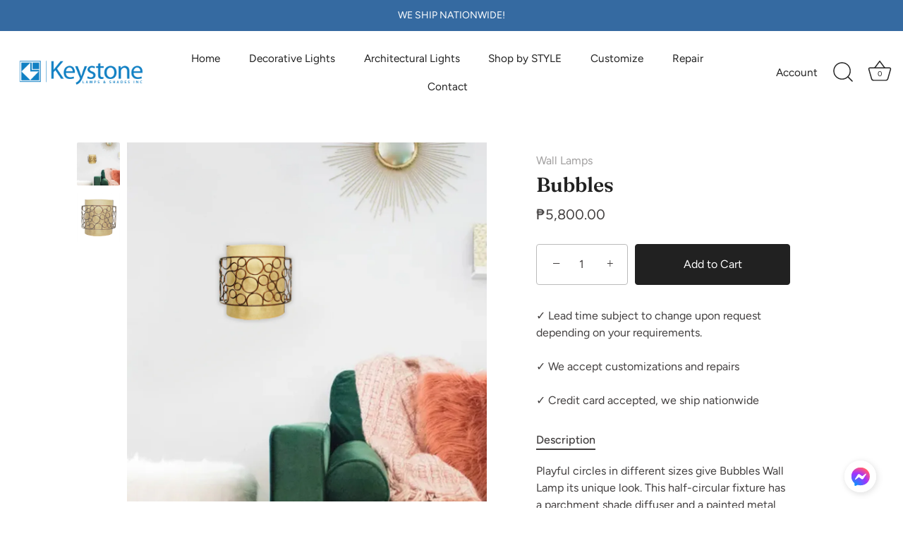

--- FILE ---
content_type: text/html; charset=utf-8
request_url: https://keystonelamps.com/products/bubbles-wall-lamp
body_size: 27065
content:
<!doctype html>
<html class="no-js" lang="en">
<head>
  <!-- Showcase 7.1.5 -->

  <meta charset="utf-8" />
<meta name="viewport" content="width=device-width,initial-scale=1.0" />
<meta http-equiv="X-UA-Compatible" content="IE=edge">

<link rel="preconnect" href="https://cdn.shopify.com" crossorigin>
<link rel="preconnect" href="https://fonts.shopify.com" crossorigin>
<link rel="preconnect" href="https://monorail-edge.shopifysvc.com"><link rel="preload" as="font" href="//keystonelamps.com/cdn/fonts/figtree/figtree_n4.3c0838aba1701047e60be6a99a1b0a40ce9b8419.woff2" type="font/woff2" crossorigin><link rel="preload" as="font" href="//keystonelamps.com/cdn/fonts/figtree/figtree_n4.3c0838aba1701047e60be6a99a1b0a40ce9b8419.woff2" type="font/woff2" crossorigin><link rel="preload" as="font" href="//keystonelamps.com/cdn/fonts/fraunces/fraunces_n6.69791a9f00600e5a1e56a6f64efc9d10a28b9c92.woff2" type="font/woff2" crossorigin><link rel="preload" as="font" href="//keystonelamps.com/cdn/fonts/jost/jost_n4.d47a1b6347ce4a4c9f437608011273009d91f2b7.woff2" type="font/woff2" crossorigin><link rel="preload" href="//keystonelamps.com/cdn/shop/t/7/assets/vendor.min.js?v=29461139837223071051735923277" as="script">
<link rel="preload" href="//keystonelamps.com/cdn/shop/t/7/assets/theme.js?v=97924319624581549641735923276" as="script"><link rel="canonical" href="https://keystonelamps.com/products/bubbles-wall-lamp" /><meta name="description" content="Playful circles in different sizes give Bubbles Wall Lamp its unique look. This half-circular fixture has a parchment shade diffuser and a painted metal framing, fit for resort-inspired spaces or rest houses.">
<style>
    @font-face {
  font-family: Figtree;
  font-weight: 400;
  font-style: normal;
  font-display: swap;
  src: url("//keystonelamps.com/cdn/fonts/figtree/figtree_n4.3c0838aba1701047e60be6a99a1b0a40ce9b8419.woff2") format("woff2"),
       url("//keystonelamps.com/cdn/fonts/figtree/figtree_n4.c0575d1db21fc3821f17fd6617d3dee552312137.woff") format("woff");
}

    
    @font-face {
  font-family: Figtree;
  font-weight: 500;
  font-style: normal;
  font-display: swap;
  src: url("//keystonelamps.com/cdn/fonts/figtree/figtree_n5.3b6b7df38aa5986536945796e1f947445832047c.woff2") format("woff2"),
       url("//keystonelamps.com/cdn/fonts/figtree/figtree_n5.f26bf6dcae278b0ed902605f6605fa3338e81dab.woff") format("woff");
}

    @font-face {
  font-family: Figtree;
  font-weight: 600;
  font-style: normal;
  font-display: swap;
  src: url("//keystonelamps.com/cdn/fonts/figtree/figtree_n6.9d1ea52bb49a0a86cfd1b0383d00f83d3fcc14de.woff2") format("woff2"),
       url("//keystonelamps.com/cdn/fonts/figtree/figtree_n6.f0fcdea525a0e47b2ae4ab645832a8e8a96d31d3.woff") format("woff");
}

    @font-face {
  font-family: Figtree;
  font-weight: 700;
  font-style: normal;
  font-display: swap;
  src: url("//keystonelamps.com/cdn/fonts/figtree/figtree_n7.2fd9bfe01586148e644724096c9d75e8c7a90e55.woff2") format("woff2"),
       url("//keystonelamps.com/cdn/fonts/figtree/figtree_n7.ea05de92d862f9594794ab281c4c3a67501ef5fc.woff") format("woff");
}

    @font-face {
  font-family: Figtree;
  font-weight: 400;
  font-style: italic;
  font-display: swap;
  src: url("//keystonelamps.com/cdn/fonts/figtree/figtree_i4.89f7a4275c064845c304a4cf8a4a586060656db2.woff2") format("woff2"),
       url("//keystonelamps.com/cdn/fonts/figtree/figtree_i4.6f955aaaafc55a22ffc1f32ecf3756859a5ad3e2.woff") format("woff");
}

    @font-face {
  font-family: Figtree;
  font-weight: 700;
  font-style: italic;
  font-display: swap;
  src: url("//keystonelamps.com/cdn/fonts/figtree/figtree_i7.06add7096a6f2ab742e09ec7e498115904eda1fe.woff2") format("woff2"),
       url("//keystonelamps.com/cdn/fonts/figtree/figtree_i7.ee584b5fcaccdbb5518c0228158941f8df81b101.woff") format("woff");
}

    @font-face {
  font-family: Fraunces;
  font-weight: 600;
  font-style: normal;
  font-display: swap;
  src: url("//keystonelamps.com/cdn/fonts/fraunces/fraunces_n6.69791a9f00600e5a1e56a6f64efc9d10a28b9c92.woff2") format("woff2"),
       url("//keystonelamps.com/cdn/fonts/fraunces/fraunces_n6.e87d336d46d99db17df56f1dc77d222effffa1f3.woff") format("woff");
}

    @font-face {
  font-family: Figtree;
  font-weight: 400;
  font-style: normal;
  font-display: swap;
  src: url("//keystonelamps.com/cdn/fonts/figtree/figtree_n4.3c0838aba1701047e60be6a99a1b0a40ce9b8419.woff2") format("woff2"),
       url("//keystonelamps.com/cdn/fonts/figtree/figtree_n4.c0575d1db21fc3821f17fd6617d3dee552312137.woff") format("woff");
}

    @font-face {
  font-family: Jost;
  font-weight: 400;
  font-style: normal;
  font-display: swap;
  src: url("//keystonelamps.com/cdn/fonts/jost/jost_n4.d47a1b6347ce4a4c9f437608011273009d91f2b7.woff2") format("woff2"),
       url("//keystonelamps.com/cdn/fonts/jost/jost_n4.791c46290e672b3f85c3d1c651ef2efa3819eadd.woff") format("woff");
}

  </style>

  <meta name="theme-color" content="#212121">

  <title>
    Bubble Wall Lamp &ndash; Keystone Lamps
  </title>

  <meta property="og:site_name" content="Keystone Lamps">
<meta property="og:url" content="https://keystonelamps.com/products/bubbles-wall-lamp">
<meta property="og:title" content="Bubble Wall Lamp">
<meta property="og:type" content="product">
<meta property="og:description" content="Playful circles in different sizes give Bubbles Wall Lamp its unique look. This half-circular fixture has a parchment shade diffuser and a painted metal framing, fit for resort-inspired spaces or rest houses."><meta property="og:image" content="http://keystonelamps.com/cdn/shop/files/BubblesWL_1200x1200.jpg?v=1686205248">
  <meta property="og:image:secure_url" content="https://keystonelamps.com/cdn/shop/files/BubblesWL_1200x1200.jpg?v=1686205248">
  <meta property="og:image:width" content="1080">
  <meta property="og:image:height" content="1080"><meta property="og:price:amount" content="5,800.00">
  <meta property="og:price:currency" content="PHP"><meta name="twitter:card" content="summary_large_image">
<meta name="twitter:title" content="Bubble Wall Lamp">
<meta name="twitter:description" content="Playful circles in different sizes give Bubbles Wall Lamp its unique look. This half-circular fixture has a parchment shade diffuser and a painted metal framing, fit for resort-inspired spaces or rest houses.">


  <style data-shopify>
    :root {
      --viewport-height: 100vh;
      --viewport-height-first-section: 100vh;
      --nav-height: 0;
    }
  </style>

  <link href="//keystonelamps.com/cdn/shop/t/7/assets/styles.css?v=48208480654970799441759333616" rel="stylesheet" type="text/css" media="all" />

  <script>window.performance && window.performance.mark && window.performance.mark('shopify.content_for_header.start');</script><meta name="facebook-domain-verification" content="30bc6e9q4axyds0cx6j5218xjr4tsi">
<meta name="google-site-verification" content="9fQwp35lLovrGTZbBX8OtChG4Xzwvywb3Mq-ISHl4SA">
<meta name="google-site-verification" content="9fQwp35lLovrGTZbBX8OtChG4Xzwvywb3Mq-ISHl4SA">
<meta id="shopify-digital-wallet" name="shopify-digital-wallet" content="/47580872856/digital_wallets/dialog">
<link rel="alternate" type="application/json+oembed" href="https://keystonelamps.com/products/bubbles-wall-lamp.oembed">
<script async="async" src="/checkouts/internal/preloads.js?locale=en-PH"></script>
<script id="shopify-features" type="application/json">{"accessToken":"0158cab4b29e70d2662c7951cd3e15c3","betas":["rich-media-storefront-analytics"],"domain":"keystonelamps.com","predictiveSearch":true,"shopId":47580872856,"locale":"en"}</script>
<script>var Shopify = Shopify || {};
Shopify.shop = "keystone-lamps.myshopify.com";
Shopify.locale = "en";
Shopify.currency = {"active":"PHP","rate":"1.0"};
Shopify.country = "PH";
Shopify.theme = {"name":"SHOWCASE_self-updating","id":147184451809,"schema_name":"Showcase","schema_version":"7.1.5","theme_store_id":677,"role":"main"};
Shopify.theme.handle = "null";
Shopify.theme.style = {"id":null,"handle":null};
Shopify.cdnHost = "keystonelamps.com/cdn";
Shopify.routes = Shopify.routes || {};
Shopify.routes.root = "/";</script>
<script type="module">!function(o){(o.Shopify=o.Shopify||{}).modules=!0}(window);</script>
<script>!function(o){function n(){var o=[];function n(){o.push(Array.prototype.slice.apply(arguments))}return n.q=o,n}var t=o.Shopify=o.Shopify||{};t.loadFeatures=n(),t.autoloadFeatures=n()}(window);</script>
<script id="shop-js-analytics" type="application/json">{"pageType":"product"}</script>
<script defer="defer" async type="module" src="//keystonelamps.com/cdn/shopifycloud/shop-js/modules/v2/client.init-shop-cart-sync_BT-GjEfc.en.esm.js"></script>
<script defer="defer" async type="module" src="//keystonelamps.com/cdn/shopifycloud/shop-js/modules/v2/chunk.common_D58fp_Oc.esm.js"></script>
<script defer="defer" async type="module" src="//keystonelamps.com/cdn/shopifycloud/shop-js/modules/v2/chunk.modal_xMitdFEc.esm.js"></script>
<script type="module">
  await import("//keystonelamps.com/cdn/shopifycloud/shop-js/modules/v2/client.init-shop-cart-sync_BT-GjEfc.en.esm.js");
await import("//keystonelamps.com/cdn/shopifycloud/shop-js/modules/v2/chunk.common_D58fp_Oc.esm.js");
await import("//keystonelamps.com/cdn/shopifycloud/shop-js/modules/v2/chunk.modal_xMitdFEc.esm.js");

  window.Shopify.SignInWithShop?.initShopCartSync?.({"fedCMEnabled":true,"windoidEnabled":true});

</script>
<script>(function() {
  var isLoaded = false;
  function asyncLoad() {
    if (isLoaded) return;
    isLoaded = true;
    var urls = ["https:\/\/ideafyi.oss-us-west-1.aliyuncs.com\/js\/blocker.js?v=2\u0026shop=keystone-lamps.myshopify.com","https:\/\/cdn.hextom.com\/js\/ultimatesalesboost.js?shop=keystone-lamps.myshopify.com"];
    for (var i = 0; i < urls.length; i++) {
      var s = document.createElement('script');
      s.type = 'text/javascript';
      s.async = true;
      s.src = urls[i];
      var x = document.getElementsByTagName('script')[0];
      x.parentNode.insertBefore(s, x);
    }
  };
  if(window.attachEvent) {
    window.attachEvent('onload', asyncLoad);
  } else {
    window.addEventListener('load', asyncLoad, false);
  }
})();</script>
<script id="__st">var __st={"a":47580872856,"offset":28800,"reqid":"1005d742-3302-4d7e-95d7-bfd2b5ab0e29-1769060435","pageurl":"keystonelamps.com\/products\/bubbles-wall-lamp","u":"b87c9785acf0","p":"product","rtyp":"product","rid":5853386932376};</script>
<script>window.ShopifyPaypalV4VisibilityTracking = true;</script>
<script id="captcha-bootstrap">!function(){'use strict';const t='contact',e='account',n='new_comment',o=[[t,t],['blogs',n],['comments',n],[t,'customer']],c=[[e,'customer_login'],[e,'guest_login'],[e,'recover_customer_password'],[e,'create_customer']],r=t=>t.map((([t,e])=>`form[action*='/${t}']:not([data-nocaptcha='true']) input[name='form_type'][value='${e}']`)).join(','),a=t=>()=>t?[...document.querySelectorAll(t)].map((t=>t.form)):[];function s(){const t=[...o],e=r(t);return a(e)}const i='password',u='form_key',d=['recaptcha-v3-token','g-recaptcha-response','h-captcha-response',i],f=()=>{try{return window.sessionStorage}catch{return}},m='__shopify_v',_=t=>t.elements[u];function p(t,e,n=!1){try{const o=window.sessionStorage,c=JSON.parse(o.getItem(e)),{data:r}=function(t){const{data:e,action:n}=t;return t[m]||n?{data:e,action:n}:{data:t,action:n}}(c);for(const[e,n]of Object.entries(r))t.elements[e]&&(t.elements[e].value=n);n&&o.removeItem(e)}catch(o){console.error('form repopulation failed',{error:o})}}const l='form_type',E='cptcha';function T(t){t.dataset[E]=!0}const w=window,h=w.document,L='Shopify',v='ce_forms',y='captcha';let A=!1;((t,e)=>{const n=(g='f06e6c50-85a8-45c8-87d0-21a2b65856fe',I='https://cdn.shopify.com/shopifycloud/storefront-forms-hcaptcha/ce_storefront_forms_captcha_hcaptcha.v1.5.2.iife.js',D={infoText:'Protected by hCaptcha',privacyText:'Privacy',termsText:'Terms'},(t,e,n)=>{const o=w[L][v],c=o.bindForm;if(c)return c(t,g,e,D).then(n);var r;o.q.push([[t,g,e,D],n]),r=I,A||(h.body.append(Object.assign(h.createElement('script'),{id:'captcha-provider',async:!0,src:r})),A=!0)});var g,I,D;w[L]=w[L]||{},w[L][v]=w[L][v]||{},w[L][v].q=[],w[L][y]=w[L][y]||{},w[L][y].protect=function(t,e){n(t,void 0,e),T(t)},Object.freeze(w[L][y]),function(t,e,n,w,h,L){const[v,y,A,g]=function(t,e,n){const i=e?o:[],u=t?c:[],d=[...i,...u],f=r(d),m=r(i),_=r(d.filter((([t,e])=>n.includes(e))));return[a(f),a(m),a(_),s()]}(w,h,L),I=t=>{const e=t.target;return e instanceof HTMLFormElement?e:e&&e.form},D=t=>v().includes(t);t.addEventListener('submit',(t=>{const e=I(t);if(!e)return;const n=D(e)&&!e.dataset.hcaptchaBound&&!e.dataset.recaptchaBound,o=_(e),c=g().includes(e)&&(!o||!o.value);(n||c)&&t.preventDefault(),c&&!n&&(function(t){try{if(!f())return;!function(t){const e=f();if(!e)return;const n=_(t);if(!n)return;const o=n.value;o&&e.removeItem(o)}(t);const e=Array.from(Array(32),(()=>Math.random().toString(36)[2])).join('');!function(t,e){_(t)||t.append(Object.assign(document.createElement('input'),{type:'hidden',name:u})),t.elements[u].value=e}(t,e),function(t,e){const n=f();if(!n)return;const o=[...t.querySelectorAll(`input[type='${i}']`)].map((({name:t})=>t)),c=[...d,...o],r={};for(const[a,s]of new FormData(t).entries())c.includes(a)||(r[a]=s);n.setItem(e,JSON.stringify({[m]:1,action:t.action,data:r}))}(t,e)}catch(e){console.error('failed to persist form',e)}}(e),e.submit())}));const S=(t,e)=>{t&&!t.dataset[E]&&(n(t,e.some((e=>e===t))),T(t))};for(const o of['focusin','change'])t.addEventListener(o,(t=>{const e=I(t);D(e)&&S(e,y())}));const B=e.get('form_key'),M=e.get(l),P=B&&M;t.addEventListener('DOMContentLoaded',(()=>{const t=y();if(P)for(const e of t)e.elements[l].value===M&&p(e,B);[...new Set([...A(),...v().filter((t=>'true'===t.dataset.shopifyCaptcha))])].forEach((e=>S(e,t)))}))}(h,new URLSearchParams(w.location.search),n,t,e,['guest_login'])})(!0,!0)}();</script>
<script integrity="sha256-4kQ18oKyAcykRKYeNunJcIwy7WH5gtpwJnB7kiuLZ1E=" data-source-attribution="shopify.loadfeatures" defer="defer" src="//keystonelamps.com/cdn/shopifycloud/storefront/assets/storefront/load_feature-a0a9edcb.js" crossorigin="anonymous"></script>
<script data-source-attribution="shopify.dynamic_checkout.dynamic.init">var Shopify=Shopify||{};Shopify.PaymentButton=Shopify.PaymentButton||{isStorefrontPortableWallets:!0,init:function(){window.Shopify.PaymentButton.init=function(){};var t=document.createElement("script");t.src="https://keystonelamps.com/cdn/shopifycloud/portable-wallets/latest/portable-wallets.en.js",t.type="module",document.head.appendChild(t)}};
</script>
<script data-source-attribution="shopify.dynamic_checkout.buyer_consent">
  function portableWalletsHideBuyerConsent(e){var t=document.getElementById("shopify-buyer-consent"),n=document.getElementById("shopify-subscription-policy-button");t&&n&&(t.classList.add("hidden"),t.setAttribute("aria-hidden","true"),n.removeEventListener("click",e))}function portableWalletsShowBuyerConsent(e){var t=document.getElementById("shopify-buyer-consent"),n=document.getElementById("shopify-subscription-policy-button");t&&n&&(t.classList.remove("hidden"),t.removeAttribute("aria-hidden"),n.addEventListener("click",e))}window.Shopify?.PaymentButton&&(window.Shopify.PaymentButton.hideBuyerConsent=portableWalletsHideBuyerConsent,window.Shopify.PaymentButton.showBuyerConsent=portableWalletsShowBuyerConsent);
</script>
<script data-source-attribution="shopify.dynamic_checkout.cart.bootstrap">document.addEventListener("DOMContentLoaded",(function(){function t(){return document.querySelector("shopify-accelerated-checkout-cart, shopify-accelerated-checkout")}if(t())Shopify.PaymentButton.init();else{new MutationObserver((function(e,n){t()&&(Shopify.PaymentButton.init(),n.disconnect())})).observe(document.body,{childList:!0,subtree:!0})}}));
</script>

<script>window.performance && window.performance.mark && window.performance.mark('shopify.content_for_header.end');</script>
<script>
    document.documentElement.className = document.documentElement.className.replace('no-js', 'js');
    window.theme = window.theme || {};
    
      theme.money_format_with_code_preference = "₱{{amount}}";
    
    theme.money_format = "₱{{amount}}";
    theme.money_container = '.theme-money';
    theme.strings = {
      previous: "Previous",
      next: "Next",
      close: "Close",
      addressError: "Error looking up that address",
      addressNoResults: "No results for that address",
      addressQueryLimit: "You have exceeded the Google API usage limit. Consider upgrading to a \u003ca href=\"https:\/\/developers.google.com\/maps\/premium\/usage-limits\"\u003ePremium Plan\u003c\/a\u003e.",
      authError: "There was a problem authenticating your Google Maps API Key.",
      back: "Back",
      cartConfirmation: "You must agree to the terms and conditions before continuing.",
      loadMore: "Load more",
      infiniteScrollNoMore: "No more results",
      priceNonExistent: "Unavailable",
      buttonDefault: "Add to Cart",
      buttonPreorder: "Pre-order",
      buttonNoStock: "Out of stock",
      buttonNoVariant: "Unavailable",
      variantNoStock: "Sold out",
      unitPriceSeparator: " \/ ",
      colorBoxPrevious: "Previous",
      colorBoxNext: "Next",
      colorBoxClose: "Close",
      navigateHome: "Home",
      productAddingToCart: "Adding",
      productAddedToCart: "Added to cart",
      popupWasAdded: "was added to your cart",
      popupCheckout: "Checkout",
      popupContinueShopping: "Continue shopping",
      onlyXLeft: "[[ quantity ]] in stock",
      priceSoldOut: "Sold Out",
      inventoryLowStock: "Low stock",
      inventoryInStock: "In stock",
      loading: "Loading...",
      viewCart: "View cart",
      page: "Page {{ page }}",
      imageSlider: "Image slider",
      clearAll: "Clear all"
    };
    theme.routes = {
      root_url: '/',
      cart_url: '/cart',
      cart_add_url: '/cart/add',
      cart_change_url: '/cart/change',
      cart_update_url: '/cart/update.js',
      checkout: '/checkout'
    };
    theme.settings = {
      animationEnabledDesktop: true,
      animationEnabledMobile: true
    };

    theme.checkViewportFillers = function(){
      var toggleState = false;
      var elPageContent = document.getElementById('page-content');
      if(elPageContent) {
        var elOverlapSection = elPageContent.querySelector('.header-overlap-section');
        if (elOverlapSection) {
          var padding = parseInt(getComputedStyle(elPageContent).getPropertyValue('padding-top'));
          toggleState = ((Math.round(elOverlapSection.offsetTop) - padding) === 0);
        }
      }
      if(toggleState) {
        document.getElementsByTagName('body')[0].classList.add('header-section-overlap');
      } else {
        document.getElementsByTagName('body')[0].classList.remove('header-section-overlap');
      }
    };

    theme.assessAltLogo = function(){
      var elsOverlappers = document.querySelectorAll('.needs-alt-logo');
      var useAltLogo = false;
      if(elsOverlappers.length) {
        var elSiteControl = document.querySelector('#site-control');
        var elSiteControlInner = document.querySelector('#site-control .site-control__inner');
        var headerMid = elSiteControlInner.offsetTop + elSiteControl.offsetTop + elSiteControlInner.offsetHeight / 2;
        Array.prototype.forEach.call(elsOverlappers, function(el, i){
          var thisTop = el.getBoundingClientRect().top;
          var thisBottom = thisTop + el.offsetHeight;
          if(headerMid > thisTop && headerMid < thisBottom) {
            useAltLogo = true;
            return false;
          }
        });
      }
      if(useAltLogo) {
        document.getElementsByTagName('body')[0].classList.add('use-alt-logo');
      } else {
        document.getElementsByTagName('body')[0].classList.remove('use-alt-logo');
      }
    };
  </script>
<!-- BEGIN app block: shopify://apps/powerful-form-builder/blocks/app-embed/e4bcb1eb-35b2-42e6-bc37-bfe0e1542c9d --><script type="text/javascript" hs-ignore data-cookieconsent="ignore">
  var Globo = Globo || {};
  var globoFormbuilderRecaptchaInit = function(){};
  var globoFormbuilderHcaptchaInit = function(){};
  window.Globo.FormBuilder = window.Globo.FormBuilder || {};
  window.Globo.FormBuilder.shop = {"configuration":{"money_format":"₱{{amount}}"},"pricing":{"features":{"bulkOrderForm":false,"cartForm":false,"fileUpload":2,"removeCopyright":false,"restrictedEmailDomains":false}},"settings":{"copyright":"Powered by <a href=\"https://globosoftware.net\" target=\"_blank\">Globo</a> <a href=\"https://apps.shopify.com/form-builder-contact-form\" target=\"_blank\">Form</a>","hideWaterMark":false,"reCaptcha":{"recaptchaType":"v2","siteKey":false,"languageCode":"en"},"hCaptcha":{"siteKey":false},"scrollTop":false,"customCssCode":"","customCssEnabled":false,"additionalColumns":[]},"encryption_form_id":1,"url":"https://form.globosoftware.net/","CDN_URL":"https://dxo9oalx9qc1s.cloudfront.net"};

  if(window.Globo.FormBuilder.shop.settings.customCssEnabled && window.Globo.FormBuilder.shop.settings.customCssCode){
    const customStyle = document.createElement('style');
    customStyle.type = 'text/css';
    customStyle.innerHTML = window.Globo.FormBuilder.shop.settings.customCssCode;
    document.head.appendChild(customStyle);
  }

  window.Globo.FormBuilder.forms = [];

  
  window.Globo.FormBuilder.url = window.Globo.FormBuilder.shop.url;
  window.Globo.FormBuilder.CDN_URL = window.Globo.FormBuilder.shop.CDN_URL ?? window.Globo.FormBuilder.shop.url;
  window.Globo.FormBuilder.themeOs20 = true;
  window.Globo.FormBuilder.searchProductByJson = true;
  
  
  window.Globo.FormBuilder.__webpack_public_path_2__ = "https://cdn.shopify.com/extensions/019bde9b-ec85-74c8-a198-8278afe00c90/powerful-form-builder-274/assets/";Globo.FormBuilder.page = {
    href : window.location.href,
    type: "product"
  };
  Globo.FormBuilder.page.title = document.title

  
    Globo.FormBuilder.product= {
      title : 'Bubbles',
      type : 'Wall Lamps',
      vendor : 'Keystone Lamps',
      url : window.location.href
    }
  
  if(window.AVADA_SPEED_WHITELIST){
    const pfbs_w = new RegExp("powerful-form-builder", 'i')
    if(Array.isArray(window.AVADA_SPEED_WHITELIST)){
      window.AVADA_SPEED_WHITELIST.push(pfbs_w)
    }else{
      window.AVADA_SPEED_WHITELIST = [pfbs_w]
    }
  }

  Globo.FormBuilder.shop.configuration = Globo.FormBuilder.shop.configuration || {};
  Globo.FormBuilder.shop.configuration.money_format = "₱{{amount}}";
</script>
<script src="https://cdn.shopify.com/extensions/019bde9b-ec85-74c8-a198-8278afe00c90/powerful-form-builder-274/assets/globo.formbuilder.index.js" defer="defer" data-cookieconsent="ignore"></script>




<!-- END app block --><script src="https://cdn.shopify.com/extensions/019be0f0-0193-778f-8410-c886c6f33a4a/sales-pop-8-37/assets/salespop-widget.js" type="text/javascript" defer="defer"></script>
<script src="https://cdn.shopify.com/extensions/019b8d54-2388-79d8-becc-d32a3afe2c7a/omnisend-50/assets/omnisend-in-shop.js" type="text/javascript" defer="defer"></script>
<script src="https://cdn.shopify.com/extensions/2244c2e0-b17a-49f7-8be9-89c0aa709ffb/conversion-bear-trust-badges-19/assets/trust-badges.js" type="text/javascript" defer="defer"></script>
<link href="https://monorail-edge.shopifysvc.com" rel="dns-prefetch">
<script>(function(){if ("sendBeacon" in navigator && "performance" in window) {try {var session_token_from_headers = performance.getEntriesByType('navigation')[0].serverTiming.find(x => x.name == '_s').description;} catch {var session_token_from_headers = undefined;}var session_cookie_matches = document.cookie.match(/_shopify_s=([^;]*)/);var session_token_from_cookie = session_cookie_matches && session_cookie_matches.length === 2 ? session_cookie_matches[1] : "";var session_token = session_token_from_headers || session_token_from_cookie || "";function handle_abandonment_event(e) {var entries = performance.getEntries().filter(function(entry) {return /monorail-edge.shopifysvc.com/.test(entry.name);});if (!window.abandonment_tracked && entries.length === 0) {window.abandonment_tracked = true;var currentMs = Date.now();var navigation_start = performance.timing.navigationStart;var payload = {shop_id: 47580872856,url: window.location.href,navigation_start,duration: currentMs - navigation_start,session_token,page_type: "product"};window.navigator.sendBeacon("https://monorail-edge.shopifysvc.com/v1/produce", JSON.stringify({schema_id: "online_store_buyer_site_abandonment/1.1",payload: payload,metadata: {event_created_at_ms: currentMs,event_sent_at_ms: currentMs}}));}}window.addEventListener('pagehide', handle_abandonment_event);}}());</script>
<script id="web-pixels-manager-setup">(function e(e,d,r,n,o){if(void 0===o&&(o={}),!Boolean(null===(a=null===(i=window.Shopify)||void 0===i?void 0:i.analytics)||void 0===a?void 0:a.replayQueue)){var i,a;window.Shopify=window.Shopify||{};var t=window.Shopify;t.analytics=t.analytics||{};var s=t.analytics;s.replayQueue=[],s.publish=function(e,d,r){return s.replayQueue.push([e,d,r]),!0};try{self.performance.mark("wpm:start")}catch(e){}var l=function(){var e={modern:/Edge?\/(1{2}[4-9]|1[2-9]\d|[2-9]\d{2}|\d{4,})\.\d+(\.\d+|)|Firefox\/(1{2}[4-9]|1[2-9]\d|[2-9]\d{2}|\d{4,})\.\d+(\.\d+|)|Chrom(ium|e)\/(9{2}|\d{3,})\.\d+(\.\d+|)|(Maci|X1{2}).+ Version\/(15\.\d+|(1[6-9]|[2-9]\d|\d{3,})\.\d+)([,.]\d+|)( \(\w+\)|)( Mobile\/\w+|) Safari\/|Chrome.+OPR\/(9{2}|\d{3,})\.\d+\.\d+|(CPU[ +]OS|iPhone[ +]OS|CPU[ +]iPhone|CPU IPhone OS|CPU iPad OS)[ +]+(15[._]\d+|(1[6-9]|[2-9]\d|\d{3,})[._]\d+)([._]\d+|)|Android:?[ /-](13[3-9]|1[4-9]\d|[2-9]\d{2}|\d{4,})(\.\d+|)(\.\d+|)|Android.+Firefox\/(13[5-9]|1[4-9]\d|[2-9]\d{2}|\d{4,})\.\d+(\.\d+|)|Android.+Chrom(ium|e)\/(13[3-9]|1[4-9]\d|[2-9]\d{2}|\d{4,})\.\d+(\.\d+|)|SamsungBrowser\/([2-9]\d|\d{3,})\.\d+/,legacy:/Edge?\/(1[6-9]|[2-9]\d|\d{3,})\.\d+(\.\d+|)|Firefox\/(5[4-9]|[6-9]\d|\d{3,})\.\d+(\.\d+|)|Chrom(ium|e)\/(5[1-9]|[6-9]\d|\d{3,})\.\d+(\.\d+|)([\d.]+$|.*Safari\/(?![\d.]+ Edge\/[\d.]+$))|(Maci|X1{2}).+ Version\/(10\.\d+|(1[1-9]|[2-9]\d|\d{3,})\.\d+)([,.]\d+|)( \(\w+\)|)( Mobile\/\w+|) Safari\/|Chrome.+OPR\/(3[89]|[4-9]\d|\d{3,})\.\d+\.\d+|(CPU[ +]OS|iPhone[ +]OS|CPU[ +]iPhone|CPU IPhone OS|CPU iPad OS)[ +]+(10[._]\d+|(1[1-9]|[2-9]\d|\d{3,})[._]\d+)([._]\d+|)|Android:?[ /-](13[3-9]|1[4-9]\d|[2-9]\d{2}|\d{4,})(\.\d+|)(\.\d+|)|Mobile Safari.+OPR\/([89]\d|\d{3,})\.\d+\.\d+|Android.+Firefox\/(13[5-9]|1[4-9]\d|[2-9]\d{2}|\d{4,})\.\d+(\.\d+|)|Android.+Chrom(ium|e)\/(13[3-9]|1[4-9]\d|[2-9]\d{2}|\d{4,})\.\d+(\.\d+|)|Android.+(UC? ?Browser|UCWEB|U3)[ /]?(15\.([5-9]|\d{2,})|(1[6-9]|[2-9]\d|\d{3,})\.\d+)\.\d+|SamsungBrowser\/(5\.\d+|([6-9]|\d{2,})\.\d+)|Android.+MQ{2}Browser\/(14(\.(9|\d{2,})|)|(1[5-9]|[2-9]\d|\d{3,})(\.\d+|))(\.\d+|)|K[Aa][Ii]OS\/(3\.\d+|([4-9]|\d{2,})\.\d+)(\.\d+|)/},d=e.modern,r=e.legacy,n=navigator.userAgent;return n.match(d)?"modern":n.match(r)?"legacy":"unknown"}(),u="modern"===l?"modern":"legacy",c=(null!=n?n:{modern:"",legacy:""})[u],f=function(e){return[e.baseUrl,"/wpm","/b",e.hashVersion,"modern"===e.buildTarget?"m":"l",".js"].join("")}({baseUrl:d,hashVersion:r,buildTarget:u}),m=function(e){var d=e.version,r=e.bundleTarget,n=e.surface,o=e.pageUrl,i=e.monorailEndpoint;return{emit:function(e){var a=e.status,t=e.errorMsg,s=(new Date).getTime(),l=JSON.stringify({metadata:{event_sent_at_ms:s},events:[{schema_id:"web_pixels_manager_load/3.1",payload:{version:d,bundle_target:r,page_url:o,status:a,surface:n,error_msg:t},metadata:{event_created_at_ms:s}}]});if(!i)return console&&console.warn&&console.warn("[Web Pixels Manager] No Monorail endpoint provided, skipping logging."),!1;try{return self.navigator.sendBeacon.bind(self.navigator)(i,l)}catch(e){}var u=new XMLHttpRequest;try{return u.open("POST",i,!0),u.setRequestHeader("Content-Type","text/plain"),u.send(l),!0}catch(e){return console&&console.warn&&console.warn("[Web Pixels Manager] Got an unhandled error while logging to Monorail."),!1}}}}({version:r,bundleTarget:l,surface:e.surface,pageUrl:self.location.href,monorailEndpoint:e.monorailEndpoint});try{o.browserTarget=l,function(e){var d=e.src,r=e.async,n=void 0===r||r,o=e.onload,i=e.onerror,a=e.sri,t=e.scriptDataAttributes,s=void 0===t?{}:t,l=document.createElement("script"),u=document.querySelector("head"),c=document.querySelector("body");if(l.async=n,l.src=d,a&&(l.integrity=a,l.crossOrigin="anonymous"),s)for(var f in s)if(Object.prototype.hasOwnProperty.call(s,f))try{l.dataset[f]=s[f]}catch(e){}if(o&&l.addEventListener("load",o),i&&l.addEventListener("error",i),u)u.appendChild(l);else{if(!c)throw new Error("Did not find a head or body element to append the script");c.appendChild(l)}}({src:f,async:!0,onload:function(){if(!function(){var e,d;return Boolean(null===(d=null===(e=window.Shopify)||void 0===e?void 0:e.analytics)||void 0===d?void 0:d.initialized)}()){var d=window.webPixelsManager.init(e)||void 0;if(d){var r=window.Shopify.analytics;r.replayQueue.forEach((function(e){var r=e[0],n=e[1],o=e[2];d.publishCustomEvent(r,n,o)})),r.replayQueue=[],r.publish=d.publishCustomEvent,r.visitor=d.visitor,r.initialized=!0}}},onerror:function(){return m.emit({status:"failed",errorMsg:"".concat(f," has failed to load")})},sri:function(e){var d=/^sha384-[A-Za-z0-9+/=]+$/;return"string"==typeof e&&d.test(e)}(c)?c:"",scriptDataAttributes:o}),m.emit({status:"loading"})}catch(e){m.emit({status:"failed",errorMsg:(null==e?void 0:e.message)||"Unknown error"})}}})({shopId: 47580872856,storefrontBaseUrl: "https://keystonelamps.com",extensionsBaseUrl: "https://extensions.shopifycdn.com/cdn/shopifycloud/web-pixels-manager",monorailEndpoint: "https://monorail-edge.shopifysvc.com/unstable/produce_batch",surface: "storefront-renderer",enabledBetaFlags: ["2dca8a86"],webPixelsConfigList: [{"id":"511738081","configuration":"{\"config\":\"{\\\"pixel_id\\\":\\\"G-JGFKER3CKW\\\",\\\"target_country\\\":\\\"PH\\\",\\\"gtag_events\\\":[{\\\"type\\\":\\\"begin_checkout\\\",\\\"action_label\\\":\\\"G-JGFKER3CKW\\\"},{\\\"type\\\":\\\"search\\\",\\\"action_label\\\":\\\"G-JGFKER3CKW\\\"},{\\\"type\\\":\\\"view_item\\\",\\\"action_label\\\":[\\\"G-JGFKER3CKW\\\",\\\"MC-1LPMZCCB89\\\"]},{\\\"type\\\":\\\"purchase\\\",\\\"action_label\\\":[\\\"G-JGFKER3CKW\\\",\\\"MC-1LPMZCCB89\\\"]},{\\\"type\\\":\\\"page_view\\\",\\\"action_label\\\":[\\\"G-JGFKER3CKW\\\",\\\"MC-1LPMZCCB89\\\"]},{\\\"type\\\":\\\"add_payment_info\\\",\\\"action_label\\\":\\\"G-JGFKER3CKW\\\"},{\\\"type\\\":\\\"add_to_cart\\\",\\\"action_label\\\":\\\"G-JGFKER3CKW\\\"}],\\\"enable_monitoring_mode\\\":false}\"}","eventPayloadVersion":"v1","runtimeContext":"OPEN","scriptVersion":"b2a88bafab3e21179ed38636efcd8a93","type":"APP","apiClientId":1780363,"privacyPurposes":[],"dataSharingAdjustments":{"protectedCustomerApprovalScopes":["read_customer_address","read_customer_email","read_customer_name","read_customer_personal_data","read_customer_phone"]}},{"id":"178815201","configuration":"{\"pixel_id\":\"1333854074033202\",\"pixel_type\":\"facebook_pixel\",\"metaapp_system_user_token\":\"-\"}","eventPayloadVersion":"v1","runtimeContext":"OPEN","scriptVersion":"ca16bc87fe92b6042fbaa3acc2fbdaa6","type":"APP","apiClientId":2329312,"privacyPurposes":["ANALYTICS","MARKETING","SALE_OF_DATA"],"dataSharingAdjustments":{"protectedCustomerApprovalScopes":["read_customer_address","read_customer_email","read_customer_name","read_customer_personal_data","read_customer_phone"]}},{"id":"shopify-app-pixel","configuration":"{}","eventPayloadVersion":"v1","runtimeContext":"STRICT","scriptVersion":"0450","apiClientId":"shopify-pixel","type":"APP","privacyPurposes":["ANALYTICS","MARKETING"]},{"id":"shopify-custom-pixel","eventPayloadVersion":"v1","runtimeContext":"LAX","scriptVersion":"0450","apiClientId":"shopify-pixel","type":"CUSTOM","privacyPurposes":["ANALYTICS","MARKETING"]}],isMerchantRequest: false,initData: {"shop":{"name":"Keystone Lamps","paymentSettings":{"currencyCode":"PHP"},"myshopifyDomain":"keystone-lamps.myshopify.com","countryCode":"PH","storefrontUrl":"https:\/\/keystonelamps.com"},"customer":null,"cart":null,"checkout":null,"productVariants":[{"price":{"amount":5800.0,"currencyCode":"PHP"},"product":{"title":"Bubbles","vendor":"Keystone Lamps","id":"5853386932376","untranslatedTitle":"Bubbles","url":"\/products\/bubbles-wall-lamp","type":"Wall Lamps"},"id":"36635205271704","image":{"src":"\/\/keystonelamps.com\/cdn\/shop\/files\/BubblesWL.jpg?v=1686205248"},"sku":"bubbles-wall-lamp","title":"Default Title","untranslatedTitle":"Default Title"}],"purchasingCompany":null},},"https://keystonelamps.com/cdn","fcfee988w5aeb613cpc8e4bc33m6693e112",{"modern":"","legacy":""},{"shopId":"47580872856","storefrontBaseUrl":"https:\/\/keystonelamps.com","extensionBaseUrl":"https:\/\/extensions.shopifycdn.com\/cdn\/shopifycloud\/web-pixels-manager","surface":"storefront-renderer","enabledBetaFlags":"[\"2dca8a86\"]","isMerchantRequest":"false","hashVersion":"fcfee988w5aeb613cpc8e4bc33m6693e112","publish":"custom","events":"[[\"page_viewed\",{}],[\"product_viewed\",{\"productVariant\":{\"price\":{\"amount\":5800.0,\"currencyCode\":\"PHP\"},\"product\":{\"title\":\"Bubbles\",\"vendor\":\"Keystone Lamps\",\"id\":\"5853386932376\",\"untranslatedTitle\":\"Bubbles\",\"url\":\"\/products\/bubbles-wall-lamp\",\"type\":\"Wall Lamps\"},\"id\":\"36635205271704\",\"image\":{\"src\":\"\/\/keystonelamps.com\/cdn\/shop\/files\/BubblesWL.jpg?v=1686205248\"},\"sku\":\"bubbles-wall-lamp\",\"title\":\"Default Title\",\"untranslatedTitle\":\"Default Title\"}}]]"});</script><script>
  window.ShopifyAnalytics = window.ShopifyAnalytics || {};
  window.ShopifyAnalytics.meta = window.ShopifyAnalytics.meta || {};
  window.ShopifyAnalytics.meta.currency = 'PHP';
  var meta = {"product":{"id":5853386932376,"gid":"gid:\/\/shopify\/Product\/5853386932376","vendor":"Keystone Lamps","type":"Wall Lamps","handle":"bubbles-wall-lamp","variants":[{"id":36635205271704,"price":580000,"name":"Bubbles","public_title":null,"sku":"bubbles-wall-lamp"}],"remote":false},"page":{"pageType":"product","resourceType":"product","resourceId":5853386932376,"requestId":"1005d742-3302-4d7e-95d7-bfd2b5ab0e29-1769060435"}};
  for (var attr in meta) {
    window.ShopifyAnalytics.meta[attr] = meta[attr];
  }
</script>
<script class="analytics">
  (function () {
    var customDocumentWrite = function(content) {
      var jquery = null;

      if (window.jQuery) {
        jquery = window.jQuery;
      } else if (window.Checkout && window.Checkout.$) {
        jquery = window.Checkout.$;
      }

      if (jquery) {
        jquery('body').append(content);
      }
    };

    var hasLoggedConversion = function(token) {
      if (token) {
        return document.cookie.indexOf('loggedConversion=' + token) !== -1;
      }
      return false;
    }

    var setCookieIfConversion = function(token) {
      if (token) {
        var twoMonthsFromNow = new Date(Date.now());
        twoMonthsFromNow.setMonth(twoMonthsFromNow.getMonth() + 2);

        document.cookie = 'loggedConversion=' + token + '; expires=' + twoMonthsFromNow;
      }
    }

    var trekkie = window.ShopifyAnalytics.lib = window.trekkie = window.trekkie || [];
    if (trekkie.integrations) {
      return;
    }
    trekkie.methods = [
      'identify',
      'page',
      'ready',
      'track',
      'trackForm',
      'trackLink'
    ];
    trekkie.factory = function(method) {
      return function() {
        var args = Array.prototype.slice.call(arguments);
        args.unshift(method);
        trekkie.push(args);
        return trekkie;
      };
    };
    for (var i = 0; i < trekkie.methods.length; i++) {
      var key = trekkie.methods[i];
      trekkie[key] = trekkie.factory(key);
    }
    trekkie.load = function(config) {
      trekkie.config = config || {};
      trekkie.config.initialDocumentCookie = document.cookie;
      var first = document.getElementsByTagName('script')[0];
      var script = document.createElement('script');
      script.type = 'text/javascript';
      script.onerror = function(e) {
        var scriptFallback = document.createElement('script');
        scriptFallback.type = 'text/javascript';
        scriptFallback.onerror = function(error) {
                var Monorail = {
      produce: function produce(monorailDomain, schemaId, payload) {
        var currentMs = new Date().getTime();
        var event = {
          schema_id: schemaId,
          payload: payload,
          metadata: {
            event_created_at_ms: currentMs,
            event_sent_at_ms: currentMs
          }
        };
        return Monorail.sendRequest("https://" + monorailDomain + "/v1/produce", JSON.stringify(event));
      },
      sendRequest: function sendRequest(endpointUrl, payload) {
        // Try the sendBeacon API
        if (window && window.navigator && typeof window.navigator.sendBeacon === 'function' && typeof window.Blob === 'function' && !Monorail.isIos12()) {
          var blobData = new window.Blob([payload], {
            type: 'text/plain'
          });

          if (window.navigator.sendBeacon(endpointUrl, blobData)) {
            return true;
          } // sendBeacon was not successful

        } // XHR beacon

        var xhr = new XMLHttpRequest();

        try {
          xhr.open('POST', endpointUrl);
          xhr.setRequestHeader('Content-Type', 'text/plain');
          xhr.send(payload);
        } catch (e) {
          console.log(e);
        }

        return false;
      },
      isIos12: function isIos12() {
        return window.navigator.userAgent.lastIndexOf('iPhone; CPU iPhone OS 12_') !== -1 || window.navigator.userAgent.lastIndexOf('iPad; CPU OS 12_') !== -1;
      }
    };
    Monorail.produce('monorail-edge.shopifysvc.com',
      'trekkie_storefront_load_errors/1.1',
      {shop_id: 47580872856,
      theme_id: 147184451809,
      app_name: "storefront",
      context_url: window.location.href,
      source_url: "//keystonelamps.com/cdn/s/trekkie.storefront.1bbfab421998800ff09850b62e84b8915387986d.min.js"});

        };
        scriptFallback.async = true;
        scriptFallback.src = '//keystonelamps.com/cdn/s/trekkie.storefront.1bbfab421998800ff09850b62e84b8915387986d.min.js';
        first.parentNode.insertBefore(scriptFallback, first);
      };
      script.async = true;
      script.src = '//keystonelamps.com/cdn/s/trekkie.storefront.1bbfab421998800ff09850b62e84b8915387986d.min.js';
      first.parentNode.insertBefore(script, first);
    };
    trekkie.load(
      {"Trekkie":{"appName":"storefront","development":false,"defaultAttributes":{"shopId":47580872856,"isMerchantRequest":null,"themeId":147184451809,"themeCityHash":"8832194010119777017","contentLanguage":"en","currency":"PHP","eventMetadataId":"7a3fe1a6-85fd-4a5b-a7da-270ac4d792e6"},"isServerSideCookieWritingEnabled":true,"monorailRegion":"shop_domain","enabledBetaFlags":["65f19447"]},"Session Attribution":{},"S2S":{"facebookCapiEnabled":true,"source":"trekkie-storefront-renderer","apiClientId":580111}}
    );

    var loaded = false;
    trekkie.ready(function() {
      if (loaded) return;
      loaded = true;

      window.ShopifyAnalytics.lib = window.trekkie;

      var originalDocumentWrite = document.write;
      document.write = customDocumentWrite;
      try { window.ShopifyAnalytics.merchantGoogleAnalytics.call(this); } catch(error) {};
      document.write = originalDocumentWrite;

      window.ShopifyAnalytics.lib.page(null,{"pageType":"product","resourceType":"product","resourceId":5853386932376,"requestId":"1005d742-3302-4d7e-95d7-bfd2b5ab0e29-1769060435","shopifyEmitted":true});

      var match = window.location.pathname.match(/checkouts\/(.+)\/(thank_you|post_purchase)/)
      var token = match? match[1]: undefined;
      if (!hasLoggedConversion(token)) {
        setCookieIfConversion(token);
        window.ShopifyAnalytics.lib.track("Viewed Product",{"currency":"PHP","variantId":36635205271704,"productId":5853386932376,"productGid":"gid:\/\/shopify\/Product\/5853386932376","name":"Bubbles","price":"5800.00","sku":"bubbles-wall-lamp","brand":"Keystone Lamps","variant":null,"category":"Wall Lamps","nonInteraction":true,"remote":false},undefined,undefined,{"shopifyEmitted":true});
      window.ShopifyAnalytics.lib.track("monorail:\/\/trekkie_storefront_viewed_product\/1.1",{"currency":"PHP","variantId":36635205271704,"productId":5853386932376,"productGid":"gid:\/\/shopify\/Product\/5853386932376","name":"Bubbles","price":"5800.00","sku":"bubbles-wall-lamp","brand":"Keystone Lamps","variant":null,"category":"Wall Lamps","nonInteraction":true,"remote":false,"referer":"https:\/\/keystonelamps.com\/products\/bubbles-wall-lamp"});
      }
    });


        var eventsListenerScript = document.createElement('script');
        eventsListenerScript.async = true;
        eventsListenerScript.src = "//keystonelamps.com/cdn/shopifycloud/storefront/assets/shop_events_listener-3da45d37.js";
        document.getElementsByTagName('head')[0].appendChild(eventsListenerScript);

})();</script>
  <script>
  if (!window.ga || (window.ga && typeof window.ga !== 'function')) {
    window.ga = function ga() {
      (window.ga.q = window.ga.q || []).push(arguments);
      if (window.Shopify && window.Shopify.analytics && typeof window.Shopify.analytics.publish === 'function') {
        window.Shopify.analytics.publish("ga_stub_called", {}, {sendTo: "google_osp_migration"});
      }
      console.error("Shopify's Google Analytics stub called with:", Array.from(arguments), "\nSee https://help.shopify.com/manual/promoting-marketing/pixels/pixel-migration#google for more information.");
    };
    if (window.Shopify && window.Shopify.analytics && typeof window.Shopify.analytics.publish === 'function') {
      window.Shopify.analytics.publish("ga_stub_initialized", {}, {sendTo: "google_osp_migration"});
    }
  }
</script>
<script
  defer
  src="https://keystonelamps.com/cdn/shopifycloud/perf-kit/shopify-perf-kit-3.0.4.min.js"
  data-application="storefront-renderer"
  data-shop-id="47580872856"
  data-render-region="gcp-us-central1"
  data-page-type="product"
  data-theme-instance-id="147184451809"
  data-theme-name="Showcase"
  data-theme-version="7.1.5"
  data-monorail-region="shop_domain"
  data-resource-timing-sampling-rate="10"
  data-shs="true"
  data-shs-beacon="true"
  data-shs-export-with-fetch="true"
  data-shs-logs-sample-rate="1"
  data-shs-beacon-endpoint="https://keystonelamps.com/api/collect"
></script>
</head>

<body class="page-bubble-wall-lamp template-product animation-speed-medium"
      >
  
    <script>
      if(window.innerWidth < 768 && window.localStorage.getItem('is_first_visit') !== null) {
        var pageFadedIn = false;
        document.body.style.opacity = 0;

        function fadeInPageMob(){
          if(!pageFadedIn) {
            document.body.classList.add("cc-animate-enabled");
            document.body.style.transition = 'opacity 0.4s';
            setTimeout(function () {
              document.body.style.opacity = 1;
            }, 200);
            pageFadedIn = true;
          }
        }

        window.addEventListener("load", fadeInPageMob);
        setTimeout(fadeInPageMob, 3000);
      }

      window.addEventListener("pageshow", function(){
        document.getElementById('cc-veil').classList.remove('-in');
      });
    </script>
  

  
    <script>
      if ('IntersectionObserver' in window) {
        document.body.classList.add("cc-animate-enabled");
      }

      window.addEventListener("pageshow", function(){
        document.getElementById('cc-veil').classList.remove('-in');
      });
    </script>
  

  <a class="skip-link visually-hidden" href="#page-content">Skip to content</a>

  <div id="shopify-section-header" class="shopify-section"><style type="text/css">
  
    .logo img { width: 150px; }
    @media(min-width:768px){
    .logo img { width: 200px; }
    }
  

  .cc-announcement {
    
      font-size: 14px;
    
  }

  @media (min-width: 768px) {
    .cc-announcement {
      font-size: 14px;
    }
  }
</style>


<form action="/cart" method="post" id="cc-checkout-form">
</form>


  

  
<div data-section-type="header" itemscope itemtype="http://schema.org/Organization">
    <div id="site-control" class="site-control inline icons
      nav-inline-desktop
      
      fixed
      nav-opaque
      has-announcement
      alt-logo-when-active
      
      "
      data-cc-animate
      data-opacity="opaque"
      data-positioning="sticky"
    >
      
  
  <div class="cc-announcement">
    
    <div class="cc-announcement__inner">
      WE SHIP NATIONWIDE!
    </div>
    
  </div>
  
  

      <div class="links site-control__inner">
        <a class="menu" href="#page-menu" aria-controls="page-menu" data-modal-nav-toggle aria-label="Menu">
          <span class="icon-menu">
  <span class="icon-menu__bar icon-menu__bar-1"></span>
  <span class="icon-menu__bar icon-menu__bar-2"></span>
  <span class="icon-menu__bar icon-menu__bar-3"></span>
</span>

          <span class="text-link">Menu</span>
        </a>

        
  <a data-cc-animate-click data-cc-animate class="logo " href="/"
     itemprop="url">

    

    <meta itemprop="name" content="Keystone Lamps">
    
      
      
      <img src="//keystonelamps.com/cdn/shop/files/007fc4_500x.png?v=1622418209" alt="Keystone Lamps" itemprop="logo"
           width="1523" height="401"/>

      
    

    
  </a>
  

        
      <div class="site-control__inline-links">
        <div class="nav-row multi-level-nav reveal-on-hover" role="navigation" aria-label="Primary navigation">
          <div class="tier-1">
            <ul>
              
<li class="">
                  <a data-cc-animate-click href="/" class=" " >
                    Home
                  </a>

                  
                </li>
              
<li class=" contains-children">
                  <a  href="/collections/all-products-1" class=" has-children" aria-haspopup="true">
                    Decorative Lights
                  </a>

                  

                    
                    

                    <ul 
                        class="nav-rows"
                      >

                      
                        <li class="">
                          <a data-cc-animate-click href="/collections/on-sale" class="" >
                            ON SALE

                            
                          </a>

                          
                        </li>
                      
                        <li class="">
                          <a data-cc-animate-click href="/collections/all-products-1" class="" >
                            All Decorative Lights

                            
                          </a>

                          
                        </li>
                      
                        <li class="">
                          <a data-cc-animate-click href="/collections/ceiling-lamps" class="" >
                            Ceiling Lamps

                            
                          </a>

                          
                        </li>
                      
                        <li class="">
                          <a data-cc-animate-click href="/collections/hanging-lamps" class="" >
                            Hanging Lamps

                            
                          </a>

                          
                        </li>
                      
                        <li class="">
                          <a data-cc-animate-click href="/collections/wall-lamps" class="" >
                            Wall Lamps

                            
                          </a>

                          
                        </li>
                      
                        <li class="">
                          <a data-cc-animate-click href="/collections/table-lamps" class="" >
                            Table Lamps

                            
                          </a>

                          
                        </li>
                      
                        <li class="">
                          <a data-cc-animate-click href="/collections/floor-lamps" class="" >
                            Floor Lamps

                            
                          </a>

                          
                        </li>
                      
                        <li class="">
                          <a data-cc-animate-click href="/collections/gate-lamps" class="" >
                            Gate Lamps

                            
                          </a>

                          
                        </li>
                      
                        <li class="">
                          <a data-cc-animate-click href="/collections/garden-lamps" class="" >
                            Garden Lamps

                            
                          </a>

                          
                        </li>
                      
                        <li class="">
                          <a data-cc-animate-click href="/collections/light-bulbs" class="" >
                            Light Bulbs

                            
                          </a>

                          
                        </li>
                      
                        <li class="">
                          <a data-cc-animate-click href="/collections/rechargeable-lamps" class="" >
                            Rechargable Lamps

                            
                          </a>

                          
                        </li>
                      

                      
                    </ul>
                  
                </li>
              
<li class=" contains-children">
                  <a  href="/pages/all-architectural-lights" class=" has-children" aria-haspopup="true">
                    Architectural Lights
                  </a>

                  

                    
                    

                    <ul 
                        class="nav-rows"
                      >

                      
                        <li class=" contains-children">
                          <a  href="/collections/tracklights" class="has-children column-title" aria-haspopup="true">
                            Track Lights

                            
                              <span class="arr arr--small"><svg xmlns="http://www.w3.org/2000/svg" viewBox="0 0 24 24">
  <path d="M0-.25H24v24H0Z" transform="translate(0 0.25)" style="fill:none"/>
  <polyline points="10 17.83 15.4 12.43 10 7.03"
            style="fill:none;stroke:currentColor;stroke-linecap:round;stroke-miterlimit:8;stroke-width:2px"/>
</svg>
</span>
                            
                          </a>

                          
                            <ul>
                              
                                <li class="">
                                  <a data-cc-animate-click href="/collections/magnetic-tracklights">Magnetic Track Lights</a>
                                </li>
                              
                                <li class="">
                                  <a data-cc-animate-click href="/collections/gu10-tracklights">GU10 Track Lights</a>
                                </li>
                              
                            </ul>
                          
                        </li>
                      
                        <li class=" contains-children">
                          <a  href="/collections/recessed-downlights" class="has-children column-title" aria-haspopup="true">
                            Recessed Downlights

                            
                              <span class="arr arr--small"><svg xmlns="http://www.w3.org/2000/svg" viewBox="0 0 24 24">
  <path d="M0-.25H24v24H0Z" transform="translate(0 0.25)" style="fill:none"/>
  <polyline points="10 17.83 15.4 12.43 10 7.03"
            style="fill:none;stroke:currentColor;stroke-linecap:round;stroke-miterlimit:8;stroke-width:2px"/>
</svg>
</span>
                            
                          </a>

                          
                            <ul>
                              
                                <li class="">
                                  <a data-cc-animate-click href="/collections/mr16-downlight-housings">MR16 Downlight Housings</a>
                                </li>
                              
                                <li class="">
                                  <a data-cc-animate-click href="/collections/mr16-bulbs-and-modules">MR16 Bulbs and Modules</a>
                                </li>
                              
                                <li class="">
                                  <a data-cc-animate-click href="/collections/mr11-downlight-housings">MR11 Downlight Housings</a>
                                </li>
                              
                                <li class="">
                                  <a data-cc-animate-click href="/collections/mr11-bulbs">MR11 Bulbs</a>
                                </li>
                              
                            </ul>
                          
                        </li>
                      
                        <li class="">
                          <a data-cc-animate-click href="/collections/shelf-cabinet-lights" class="" >
                            Shelf & Cabinet Lights

                            
                          </a>

                          
                        </li>
                      
                        <li class=" contains-children">
                          <a  href="/collections/led-strips-aluminum-profiles" class="has-children column-title" aria-haspopup="true">
                            LED Strips & Aluminum Profiles

                            
                              <span class="arr arr--small"><svg xmlns="http://www.w3.org/2000/svg" viewBox="0 0 24 24">
  <path d="M0-.25H24v24H0Z" transform="translate(0 0.25)" style="fill:none"/>
  <polyline points="10 17.83 15.4 12.43 10 7.03"
            style="fill:none;stroke:currentColor;stroke-linecap:round;stroke-miterlimit:8;stroke-width:2px"/>
</svg>
</span>
                            
                          </a>

                          
                            <ul>
                              
                                <li class="">
                                  <a data-cc-animate-click href="/collections/led-strips">LED Strips</a>
                                </li>
                              
                                <li class="">
                                  <a data-cc-animate-click href="/collections/aluminum-profiles">Aluminum Profiles</a>
                                </li>
                              
                                <li class="">
                                  <a data-cc-animate-click href="/collections/power-supplies">Power Supplies</a>
                                </li>
                              
                            </ul>
                          
                        </li>
                      
                        <li class="">
                          <a data-cc-animate-click href="/collections/step-lights" class="" >
                            Step Lights

                            
                          </a>

                          
                        </li>
                      
                        <li class="">
                          <a data-cc-animate-click href="/collections/inground-lights" class="" >
                            Inground Lights

                            
                          </a>

                          
                        </li>
                      
                        <li class=" contains-children">
                          <a  href="/collections/architectural-fixtures" class="has-children column-title" aria-haspopup="true">
                            Architectural Fixtures

                            
                              <span class="arr arr--small"><svg xmlns="http://www.w3.org/2000/svg" viewBox="0 0 24 24">
  <path d="M0-.25H24v24H0Z" transform="translate(0 0.25)" style="fill:none"/>
  <polyline points="10 17.83 15.4 12.43 10 7.03"
            style="fill:none;stroke:currentColor;stroke-linecap:round;stroke-miterlimit:8;stroke-width:2px"/>
</svg>
</span>
                            
                          </a>

                          
                            <ul>
                              
                                <li class="">
                                  <a data-cc-animate-click href="/collections/outdoor-wall-fixtures">Outdoor Wall Fixtures</a>
                                </li>
                              
                                <li class="">
                                  <a data-cc-animate-click href="/collections/outdoor-garden-fixtures">Outdoor Garden Fixtures</a>
                                </li>
                              
                                <li class="">
                                  <a data-cc-animate-click href="/collections/ceiling-mounted-fixtures">Ceiling Mounted Fixtures</a>
                                </li>
                              
                            </ul>
                          
                        </li>
                      
                        <li class="">
                          <a data-cc-animate-click href="/collections/ceiling-fans" class="" >
                            Ceiling Fans

                            
                          </a>

                          
                        </li>
                      
                        <li class=" contains-children">
                          <a  href="/collections/contractors-choice" class="has-children column-title" aria-haspopup="true">
                            Contractor's Choice

                            
                              <span class="arr arr--small"><svg xmlns="http://www.w3.org/2000/svg" viewBox="0 0 24 24">
  <path d="M0-.25H24v24H0Z" transform="translate(0 0.25)" style="fill:none"/>
  <polyline points="10 17.83 15.4 12.43 10 7.03"
            style="fill:none;stroke:currentColor;stroke-linecap:round;stroke-miterlimit:8;stroke-width:2px"/>
</svg>
</span>
                            
                          </a>

                          
                            <ul>
                              
                                <li class="">
                                  <a data-cc-animate-click href="/collections/basic-mr16-downlight-housings">Basic MR16 Downlight Housings</a>
                                </li>
                              
                                <li class="">
                                  <a data-cc-animate-click href="/collections/basic-mr16-bulb">Basic MR16 Bulb</a>
                                </li>
                              
                                <li class="">
                                  <a data-cc-animate-click href="/collections/basic-mr11-downlight-housings">Basic MR11 Downlight Housings</a>
                                </li>
                              
                                <li class="">
                                  <a data-cc-animate-click href="/collections/basic-mr11-bulb">Basic MR11 Bulb</a>
                                </li>
                              
                            </ul>
                          
                        </li>
                      

                      
                    </ul>
                  
                </li>
              
<li class=" contains-children">
                  <a  href="/collections/all" class=" has-children" aria-haspopup="true">
                    Shop by STYLE
                  </a>

                  

                    
                    

                    <ul 
                        class="nav-rows"
                      >

                      
                        <li class="">
                          <a data-cc-animate-click href="/collections/solihiya" class="" >
                            Tropical

                            
                          </a>

                          
                        </li>
                      
                        <li class="">
                          <a data-cc-animate-click href="/collections/mediterranean" class="" >
                            Mediterranean

                            
                          </a>

                          
                        </li>
                      
                        <li class="">
                          <a data-cc-animate-click href="/collections/industrial" class="" >
                            Industrial

                            
                          </a>

                          
                        </li>
                      
                        <li class="">
                          <a data-cc-animate-click href="/collections/asian" class="" >
                            Asian

                            
                          </a>

                          
                        </li>
                      
                        <li class="">
                          <a data-cc-animate-click href="/collections/modern" class="" >
                            Modern

                            
                          </a>

                          
                        </li>
                      
                        <li class="">
                          <a data-cc-animate-click href="/collections/modern-contemporary" class="" >
                            Modern Contemporary

                            
                          </a>

                          
                        </li>
                      
                        <li class="">
                          <a data-cc-animate-click href="/collections/classic" class="" >
                            Classic

                            
                          </a>

                          
                        </li>
                      
                        <li class="">
                          <a data-cc-animate-click href="/collections/gold-luxury" class="" >
                            Gold Luxury

                            
                          </a>

                          
                        </li>
                      
                        <li class="">
                          <a data-cc-animate-click href="/collections/mid-century-modern" class="" >
                            Mid-Century Modern

                            
                          </a>

                          
                        </li>
                      
                        <li class="">
                          <a data-cc-animate-click href="/collections/eclectic" class="" >
                            Eclectic

                            
                          </a>

                          
                        </li>
                      
                        <li class="">
                          <a data-cc-animate-click href="/collections/art-deco" class="" >
                            Art Deco

                            
                          </a>

                          
                        </li>
                      
                        <li class="">
                          <a data-cc-animate-click href="/collections/scandinavian" class="" >
                            Scandinavian

                            
                          </a>

                          
                        </li>
                      
                        <li class="">
                          <a data-cc-animate-click href="/collections/amazon" class="" >
                            Amazon

                            
                          </a>

                          
                        </li>
                      

                      
                    </ul>
                  
                </li>
              
<li class="">
                  <a data-cc-animate-click href="/pages/customize" class=" " >
                    Customize
                  </a>

                  
                </li>
              
<li class="">
                  <a data-cc-animate-click href="/pages/repair" class=" " >
                    Repair
                  </a>

                  
                </li>
              
<li class="">
                  <a data-cc-animate-click href="/pages/contact" class=" " >
                    Contact
                  </a>

                  
                </li>
              
            </ul>
          </div>
        </div>
      </div>
    


        <div class="nav-right-side">
          
            
          

          
            <a data-cc-animate-click href="/account" class="nav-account">
              Account
            </a>
          

          <a class="cart nav-search"
             href="/search"
             aria-label="Search"
             data-modal-toggle="#search-modal">
            <svg viewBox="0 0 30 30" version="1.1" xmlns="http://www.w3.org/2000/svg">
  <title>Search</title>
  <g stroke="none" stroke-width="1.5" fill="none" fill-rule="evenodd" stroke-linecap="round" stroke-linejoin="round">
    <g transform="translate(-1335.000000, -30.000000)" stroke="currentColor">
      <g transform="translate(1336.000000, 31.000000)">
        <circle cx="12" cy="12" r="12"></circle>
        <line x1="27" y1="27" x2="20.475" y2="20.475" id="Path"></line>
      </g>
    </g>
  </g>
</svg>

            <span class="text-link">Search</span>
          </a>

          <a data-cc-animate-click class="cart cart-icon--basket2" href="/cart" aria-label="Cart">
            
              <svg xmlns="http://www.w3.org/2000/svg" viewBox="0 0 512 512"><title>Basket</title>
  <path d="M68.4 192A20.38 20.38 0 0048 212.2a17.87 17.87 0 00.8 5.5L100.5 400a40.46 40.46 0 0039.1 29.5h232.8a40.88 40.88 0 0039.3-29.5l51.7-182.3.6-5.5a20.38 20.38 0 00-20.4-20.2H68"
        fill="none" stroke="currentColor" stroke-linejoin="round" stroke-width="20"/>
  <path fill="none" stroke="currentColor" stroke-linejoin="round" stroke-width="20" d="M160 192l96-128 96 128"/>
</svg>

            
            <div>0</div>
            <span class="text-link">Cart </span>
          </a>
        </div>
      </div>
    </div>

    <nav id="page-menu" class="theme-modal nav-uses-modal">
      <div class="inner">
        <a href="#" class="no-js-only">Close navigation</a>

        <div class="nav-container">
          <div class="nav-body container growth-area" data-root-nav="true">
            <div class="nav main-nav" role="navigation" aria-label="Primary">
              <ul>
                
                <li class=" ">
                  <a href="/" data-cc-animate-click>
                    <span>Home</span>
                  </a>

                  
                </li>
                
                <li class=" ">
                  <a href="/collections/all-products-1" aria-haspopup="true">
                    <span>Decorative Lights</span>
                  </a>

                  
                  <ul>
                      
                      
                      <li class=" ">
                        <a href="/collections/on-sale" data-cc-animate-click>
                          <span>ON SALE</span>
                        </a>

                        
                      </li>
                      
                      <li class=" ">
                        <a href="/collections/all-products-1" data-cc-animate-click>
                          <span>All Decorative Lights</span>
                        </a>

                        
                      </li>
                      
                      <li class=" ">
                        <a href="/collections/ceiling-lamps" data-cc-animate-click>
                          <span>Ceiling Lamps</span>
                        </a>

                        
                      </li>
                      
                      <li class=" ">
                        <a href="/collections/hanging-lamps" data-cc-animate-click>
                          <span>Hanging Lamps</span>
                        </a>

                        
                      </li>
                      
                      <li class=" ">
                        <a href="/collections/wall-lamps" data-cc-animate-click>
                          <span>Wall Lamps</span>
                        </a>

                        
                      </li>
                      
                      <li class=" ">
                        <a href="/collections/table-lamps" data-cc-animate-click>
                          <span>Table Lamps</span>
                        </a>

                        
                      </li>
                      
                      <li class=" ">
                        <a href="/collections/floor-lamps" data-cc-animate-click>
                          <span>Floor Lamps</span>
                        </a>

                        
                      </li>
                      
                      <li class=" ">
                        <a href="/collections/gate-lamps" data-cc-animate-click>
                          <span>Gate Lamps</span>
                        </a>

                        
                      </li>
                      
                      <li class=" ">
                        <a href="/collections/garden-lamps" data-cc-animate-click>
                          <span>Garden Lamps</span>
                        </a>

                        
                      </li>
                      
                      <li class=" ">
                        <a href="/collections/light-bulbs" data-cc-animate-click>
                          <span>Light Bulbs</span>
                        </a>

                        
                      </li>
                      
                      <li class=" ">
                        <a href="/collections/rechargeable-lamps" data-cc-animate-click>
                          <span>Rechargable Lamps</span>
                        </a>

                        
                      </li>
                      
                    
                  </ul>
                  
                </li>
                
                <li class=" ">
                  <a href="/pages/all-architectural-lights" aria-haspopup="true">
                    <span>Architectural Lights</span>
                  </a>

                  
                  <ul>
                      
                      
                      <li class=" ">
                        <a href="/collections/tracklights" aria-haspopup="true">
                          <span>Track Lights</span>
                        </a>

                        
                        <ul>
                          
                          <li class=" ">
                            <a data-cc-animate-click href="/collections/magnetic-tracklights">
                              <span>Magnetic Track Lights</span>
                            </a>
                          </li>
                          
                          <li class=" ">
                            <a data-cc-animate-click href="/collections/gu10-tracklights">
                              <span>GU10 Track Lights</span>
                            </a>
                          </li>
                          
                        </ul>
                        
                      </li>
                      
                      <li class=" ">
                        <a href="/collections/recessed-downlights" aria-haspopup="true">
                          <span>Recessed Downlights</span>
                        </a>

                        
                        <ul>
                          
                          <li class=" ">
                            <a data-cc-animate-click href="/collections/mr16-downlight-housings">
                              <span>MR16 Downlight Housings</span>
                            </a>
                          </li>
                          
                          <li class=" ">
                            <a data-cc-animate-click href="/collections/mr16-bulbs-and-modules">
                              <span>MR16 Bulbs and Modules</span>
                            </a>
                          </li>
                          
                          <li class=" ">
                            <a data-cc-animate-click href="/collections/mr11-downlight-housings">
                              <span>MR11 Downlight Housings</span>
                            </a>
                          </li>
                          
                          <li class=" ">
                            <a data-cc-animate-click href="/collections/mr11-bulbs">
                              <span>MR11 Bulbs</span>
                            </a>
                          </li>
                          
                        </ul>
                        
                      </li>
                      
                      <li class=" ">
                        <a href="/collections/shelf-cabinet-lights" data-cc-animate-click>
                          <span>Shelf & Cabinet Lights</span>
                        </a>

                        
                      </li>
                      
                      <li class=" ">
                        <a href="/collections/led-strips-aluminum-profiles" aria-haspopup="true">
                          <span>LED Strips & Aluminum Profiles</span>
                        </a>

                        
                        <ul>
                          
                          <li class=" ">
                            <a data-cc-animate-click href="/collections/led-strips">
                              <span>LED Strips</span>
                            </a>
                          </li>
                          
                          <li class=" ">
                            <a data-cc-animate-click href="/collections/aluminum-profiles">
                              <span>Aluminum Profiles</span>
                            </a>
                          </li>
                          
                          <li class=" ">
                            <a data-cc-animate-click href="/collections/power-supplies">
                              <span>Power Supplies</span>
                            </a>
                          </li>
                          
                        </ul>
                        
                      </li>
                      
                      <li class=" ">
                        <a href="/collections/step-lights" data-cc-animate-click>
                          <span>Step Lights</span>
                        </a>

                        
                      </li>
                      
                      <li class=" ">
                        <a href="/collections/inground-lights" data-cc-animate-click>
                          <span>Inground Lights</span>
                        </a>

                        
                      </li>
                      
                      <li class=" ">
                        <a href="/collections/architectural-fixtures" aria-haspopup="true">
                          <span>Architectural Fixtures</span>
                        </a>

                        
                        <ul>
                          
                          <li class=" ">
                            <a data-cc-animate-click href="/collections/outdoor-wall-fixtures">
                              <span>Outdoor Wall Fixtures</span>
                            </a>
                          </li>
                          
                          <li class=" ">
                            <a data-cc-animate-click href="/collections/outdoor-garden-fixtures">
                              <span>Outdoor Garden Fixtures</span>
                            </a>
                          </li>
                          
                          <li class=" ">
                            <a data-cc-animate-click href="/collections/ceiling-mounted-fixtures">
                              <span>Ceiling Mounted Fixtures</span>
                            </a>
                          </li>
                          
                        </ul>
                        
                      </li>
                      
                      <li class=" ">
                        <a href="/collections/ceiling-fans" data-cc-animate-click>
                          <span>Ceiling Fans</span>
                        </a>

                        
                      </li>
                      
                      <li class=" ">
                        <a href="/collections/contractors-choice" aria-haspopup="true">
                          <span>Contractor's Choice</span>
                        </a>

                        
                        <ul>
                          
                          <li class=" ">
                            <a data-cc-animate-click href="/collections/basic-mr16-downlight-housings">
                              <span>Basic MR16 Downlight Housings</span>
                            </a>
                          </li>
                          
                          <li class=" ">
                            <a data-cc-animate-click href="/collections/basic-mr16-bulb">
                              <span>Basic MR16 Bulb</span>
                            </a>
                          </li>
                          
                          <li class=" ">
                            <a data-cc-animate-click href="/collections/basic-mr11-downlight-housings">
                              <span>Basic MR11 Downlight Housings</span>
                            </a>
                          </li>
                          
                          <li class=" ">
                            <a data-cc-animate-click href="/collections/basic-mr11-bulb">
                              <span>Basic MR11 Bulb</span>
                            </a>
                          </li>
                          
                        </ul>
                        
                      </li>
                      
                    
                  </ul>
                  
                </li>
                
                <li class=" ">
                  <a href="/collections/all" aria-haspopup="true">
                    <span>Shop by STYLE</span>
                  </a>

                  
                  <ul>
                      
                      
                      <li class=" ">
                        <a href="/collections/solihiya" data-cc-animate-click>
                          <span>Tropical</span>
                        </a>

                        
                      </li>
                      
                      <li class=" ">
                        <a href="/collections/mediterranean" data-cc-animate-click>
                          <span>Mediterranean</span>
                        </a>

                        
                      </li>
                      
                      <li class=" ">
                        <a href="/collections/industrial" data-cc-animate-click>
                          <span>Industrial</span>
                        </a>

                        
                      </li>
                      
                      <li class=" ">
                        <a href="/collections/asian" data-cc-animate-click>
                          <span>Asian</span>
                        </a>

                        
                      </li>
                      
                      <li class=" ">
                        <a href="/collections/modern" data-cc-animate-click>
                          <span>Modern</span>
                        </a>

                        
                      </li>
                      
                      <li class=" ">
                        <a href="/collections/modern-contemporary" data-cc-animate-click>
                          <span>Modern Contemporary</span>
                        </a>

                        
                      </li>
                      
                      <li class=" ">
                        <a href="/collections/classic" data-cc-animate-click>
                          <span>Classic</span>
                        </a>

                        
                      </li>
                      
                      <li class=" ">
                        <a href="/collections/gold-luxury" data-cc-animate-click>
                          <span>Gold Luxury</span>
                        </a>

                        
                      </li>
                      
                      <li class=" ">
                        <a href="/collections/mid-century-modern" data-cc-animate-click>
                          <span>Mid-Century Modern</span>
                        </a>

                        
                      </li>
                      
                      <li class=" ">
                        <a href="/collections/eclectic" data-cc-animate-click>
                          <span>Eclectic</span>
                        </a>

                        
                      </li>
                      
                      <li class=" ">
                        <a href="/collections/art-deco" data-cc-animate-click>
                          <span>Art Deco</span>
                        </a>

                        
                      </li>
                      
                      <li class=" ">
                        <a href="/collections/scandinavian" data-cc-animate-click>
                          <span>Scandinavian</span>
                        </a>

                        
                      </li>
                      
                      <li class=" ">
                        <a href="/collections/amazon" data-cc-animate-click>
                          <span>Amazon</span>
                        </a>

                        
                      </li>
                      
                    
                  </ul>
                  
                </li>
                
                <li class=" ">
                  <a href="/pages/customize" data-cc-animate-click>
                    <span>Customize</span>
                  </a>

                  
                </li>
                
                <li class=" ">
                  <a href="/pages/repair" data-cc-animate-click>
                    <span>Repair</span>
                  </a>

                  
                </li>
                
                <li class=" ">
                  <a href="/pages/contact" data-cc-animate-click>
                    <span>Contact</span>
                  </a>

                  
                </li>
                
              </ul>
            </div>
          </div>

          <div class="nav-footer-links">
            

            
              <div class="nav-footer-links__link">
                <a data-cc-animate-click href="/account">Account</a>
              </div>
            

            

            
          </div>

          <div class="nav-ctas">
            
          </div>
        </div>
      </div>
    </nav>
  </div>





</div>

  <main id="page-content">
    <div id="shopify-section-template--18827892752609__main" class="shopify-section section-product-template"><style data-shopify>
  @media(max-width: 767px){
    .product-area__media .swiper-container:not(.swiper-container-horizontal) {
      padding-bottom: 100.0%;
    }
  }
</style>

<div class="product-area
      
       product-area--restrict-width
      product-area--one-col  
      
      
      "
     data-section-type="product-template"
     data-components="tabs,accordion,sticky-scroll-direction"
     data-is-featured-product="false"
     data-ajax-add-to-cart="true"
     data-is-preorder="false"
     data-product-id="5853386932376"
     data-enable-history-state="true">
  <style data-shopify>
    
      @media(max-width:767px){
        .product-area__thumbs__thumb-1 .rimage-outer-wrapper {
            width: 70px;
        }
      }
    
      @media(max-width:767px){
        .product-area__thumbs__thumb-2 .rimage-outer-wrapper {
            width: 62px;
        }
      }
    
  </style>

  

  <div class="product-area__media "
       data-cc-animate data-cc-animate-duration="1s"><div class="product-area__thumbs" data-cc-animate>
        <div class="carousel-wrapper">
          <div class="carousel">
            
              <div class="product-area__thumbs__thumb product-area__thumbs__thumb-1 theme-gallery-thumb"
                   data-media-thumb-id="32674696003809">
                <a href="//keystonelamps.com/cdn/shop/files/BubblesWL.jpg?v=1686205248"
                         class="thumb-active"
                   aria-label="Bubbles"
                >
                  <div class="rimage-outer-wrapper" style="max-width: 1080px"
  
>
  <div class="rimage-wrapper lazyload--placeholder" style="padding-top:100.0%">
    
    
    <img class="rimage__image lazyload fade-in "
      data-src="//keystonelamps.com/cdn/shop/files/BubblesWL_{width}x.jpg?v=1686205248"
      data-widths="[460, 540, 720, 900, 1080, 1296, 1512, 1728, 2048]"
      data-aspectratio="1.0"
      data-sizes="auto"
      alt=""
      width="1080"
      height="1080"
      
      >

    <noscript>
      
      <img src="//keystonelamps.com/cdn/shop/files/BubblesWL_1024x1024.jpg?v=1686205248" alt="" class="rimage__image">
    </noscript>
  </div>
</div>

</a>
              </div>
            
              <div class="product-area__thumbs__thumb product-area__thumbs__thumb-2 theme-gallery-thumb"
                   data-media-thumb-id="12172235374744">
                <a href="//keystonelamps.com/cdn/shop/products/bubbles_a41f55cf-9d24-4e85-8157-dd43f2a13f2f.png?v=1686205248"
                        
                   aria-label="Bubbles"
                >
                  <div class="rimage-outer-wrapper" style="max-width: 1000px"
  
>
  <div class="rimage-wrapper lazyload--placeholder" style="padding-top:112.7%">
    
    
    <img class="rimage__image lazyload fade-in "
      data-src="//keystonelamps.com/cdn/shop/products/bubbles_a41f55cf-9d24-4e85-8157-dd43f2a13f2f_{width}x.png?v=1686205248"
      data-widths="[460, 540, 720, 900, 1080, 1296, 1512, 1728, 2048]"
      data-aspectratio="0.8873114463176575"
      data-sizes="auto"
      alt=""
      width="1000"
      height="1127"
      
      >

    <noscript>
      
      <img src="//keystonelamps.com/cdn/shop/products/bubbles_a41f55cf-9d24-4e85-8157-dd43f2a13f2f_1024x1024.png?v=1686205248" alt="" class="rimage__image">
    </noscript>
  </div>
</div>

</a>
              </div>
            
          </div>
        </div>
      </div><div class="theme-gallery product-slider
        
        
        theme-gallery--zoom-enabled cursor-plus-light
        theme-gallery--thumbs-enabled"
         data-product-id="5853386932376"
         data-column-count="1"
         data-media-count="2"
         data-media-crop="center"
         data-layout="one-column"
         data-scroll-to-variant-media="true"
         data-variant-image-grouping="false"
         data-variant-image-grouping-option="color,colour,couleur,farbe"
         data-underline-selected-media="true"
    >
      <div class="theme-viewport swiper-container" data-swiper-nav-style="dots">
        <div class="theme-images swiper-wrapper">
          
            
              <div class="theme-img theme-img-1 swiper-slide current-img"
                      
                        data-full-size="//keystonelamps.com/cdn/shop/files/BubblesWL.jpg?v=1686205248"
                      
              >
    <div class="product-media product-media--image"
         data-media-id="32674696003809"
         data-media-type="image">

      <div class="rimage-wrapper lazyload--placeholder"
           style="padding-top:99.9%">
        
        <img class="rimage__image lazyload--manual "
             
               src="//keystonelamps.com/cdn/shop/files/BubblesWL_360x.jpg?v=1686205248"
             
             data-src="//keystonelamps.com/cdn/shop/files/BubblesWL_{width}x.jpg?v=1686205248"
             data-widths="[460, 540, 720, 900, 1080, 1296, 1512, 1728, 2048]"
             data-aspectratio="1.0"
             data-sizes="auto"
             height="1080"
             width="1080"
             alt=""
             
        >
        <noscript>
          <img data-src="//keystonelamps.com/cdn/shop/files/BubblesWL_1024x1024.jpg?v=1686205248" alt="">
        </noscript>
      </div>

    </div>

  

</div>
            
              <div class="theme-img theme-img-2 swiper-slide "
                      
                        data-full-size="//keystonelamps.com/cdn/shop/products/bubbles_a41f55cf-9d24-4e85-8157-dd43f2a13f2f.png?v=1686205248"
                      
              >
    <div class="product-media product-media--image"
         data-media-id="12172235374744"
         data-media-type="image">

      <div class="rimage-wrapper lazyload--placeholder"
           style="padding-top:112.6%">
        
        <img class="rimage__image lazyload--manual fade-in"
             
             data-src="//keystonelamps.com/cdn/shop/products/bubbles_a41f55cf-9d24-4e85-8157-dd43f2a13f2f_{width}x.png?v=1686205248"
             data-widths="[460, 540, 720, 900, 1080, 1296, 1512, 1728, 2048]"
             data-aspectratio="0.8873114463176575"
             data-sizes="auto"
             height="1127"
             width="1000"
             alt=""
             
        >
        <noscript>
          <img data-src="//keystonelamps.com/cdn/shop/products/bubbles_a41f55cf-9d24-4e85-8157-dd43f2a13f2f_1024x1024.png?v=1686205248" alt="">
        </noscript>
      </div>

    </div>

  

</div>
            
          
        </div>
        <div class="swiper-pagination"></div>
        <a href="#" class="swiper-button-prev" aria-label="Previous"><svg xmlns="http://www.w3.org/2000/svg" viewBox="0 0 24 24">
  <path d="M0-.25H24v24H0Z" transform="translate(0 0.25)" style="fill:none"/>
  <polyline points="14.4 7.03 9 12.43 14.4 17.83"
            style="fill:none;stroke:currentColor;stroke-linecap:round;stroke-miterlimit:8;stroke-width:2px"/>
</svg>
</a>
        <a href="#" class="swiper-button-next" aria-label="Next"><svg xmlns="http://www.w3.org/2000/svg" viewBox="0 0 24 24">
  <path d="M0-.25H24v24H0Z" transform="translate(0 0.25)" style="fill:none"/>
  <polyline points="10 17.83 15.4 12.43 10 7.03"
            style="fill:none;stroke:currentColor;stroke-linecap:round;stroke-miterlimit:8;stroke-width:2px"/>
</svg>
</a>
      </div>
    </div>
  </div>

  <div class="product-area__details product-detail">
    <div class="product-area__details__inner cc-sticky-scroll-direction"
      style="top: var(--nav-height)" data-cc-sticky-scroll-top>
      <div class="product-area__details__header" data-cc-animate data-cc-animate-delay="0.8s" data-cc-animate-duration="1.2s">
        <div class="product-detail__form">

          
            

                    <div class="vendor product-detail__gap-sm" >
                      

                      

                          

                          <span class="type">
                                  <a data-cc-animate-click href="/collections/wall-lamps">
                                    Wall Lamps
                                  </a>
                                </span>
                        
                      
                    </div>
                  

<h1 class="product-area__details__title product-detail__gap-sm h2" >Bubbles</h1>
                  
<div class="price-area product-detail__gap-sm" >
                    
                    <div class="price theme-money">₱5,800.00</div>

                    
                  </div>
<div class="product-detail__form__options product-detail__gap-lg
                          product-detail__form__options--dropdown
                          product-detail__form__options--no-options"
                      data-show-realtime-availability="true" >

                    
                      <input type="hidden" class="single_variant_availability" value="100"/>

                      

                      
                        <select name="id" id="option--5853386932376" class="noreplace hidden">
                          <option value="36635205271704" selected
                                  
                                    data-inventory="100"
                                  
                                  data-stock=""></option>
                        </select>
                      
                    
                  </div>
                  
<div class="product-detail__gap-sm product-inventory-notice"
                      
                      data-show-inventory-count="low"
                      data-inventory-threshold="10"
                      data-show-inventory-notice="low"
                      data-indicator-scale-color-above="#108043"
                      data-indicator-scale-color-below="#dd9a1a"
                      data-indicator-scale="20">

                      <div class="product-inventory-notice__text">In stock</div>
                      
                        <div class="product-inventory-notice__indicator">
                          <span style="width: 10%"></span>
                        </div>
                      
                    </div>
                  
<form method="post" action="/cart/add" id="product-form-template--18827892752609__main-5853386932376" accept-charset="UTF-8" class="product-purchase-form feedback-add_in_modal" enctype="multipart/form-data"><input type="hidden" name="form_type" value="product" /><input type="hidden" name="utf8" value="✓" />
                    <select name="id" class="original-selector" aria-label="Options">
                      
                        <option value="36635205271704"
                                 selected="selected"
                                
                                  data-inventory="100"
                                
                                data-stock="">Default Title</option>
                      
                    </select>

                    <div class="error-message"></div>

                    <div class="product-detail__form__action product-detail__gap-lg
                      product-detail__form__options--with-quantity
                      ">

                      
                        <div class="quantity-wrapper border-radius-slightly_rounded">
                          <a href="#" data-quantity="down">&minus;</a>
                          <input aria-label="Quantity" class="select-on-focus" name="quantity" value="1" />
                          <a href="#" data-quantity="up">&plus;</a>
                        </div>
                      

                      <button class="button " type="submit" name="add">Add to Cart
</button>

                      
                    </div>

                    

                    

                    
                      

  
  
    <div class="backorder hidden">
      
    <p>
      <span class="backorder__variant">
        Bubbles
        - 
      </span>
      is backordered and will ship as soon as it is back in stock.
    </p>
  
    </div>
  


                    

                  <input type="hidden" name="product-id" value="5853386932376" /><input type="hidden" name="section-id" value="template--18827892752609__main" /></form>

                <div class="product-area__rich-text-block product-detail__gap-sm rte" >
                      <p>✓  Lead time subject to change upon request depending on your requirements. <br/><br/>✓ We accept customizations and repairs <br/><br/>✓ Credit card accepted, we ship nationwide</p>
                    </div><div data-show-in-quickbuy="false">
                    <div id="shopify-block-AbnNtL1k4ZXpEV1grR__trust_badges_bear_widget_g9RBi4" class="shopify-block shopify-app-block"><trust-badges />

</div>
                  </div><div class="product-detail__tab-container product-detail__gap-lg" >
<div class="cc-tabs cc-tabs--tab-mode" data-cc-tab-allow-multi-open=""><div class="cc-tabs__tab-headers-container">
      <ul class="cc-tabs__tab-headers" role="tablist"><li role="tab">
            <a href="#" class="cc-tabs__tab-headers__header" aria-selected="true"
               aria-controls="product-tab-panel1_5853386932376" data-cc-toggle-panel="1_5853386932376">
              Description
            </a>
          </li></ul>
    </div><div class="cc-tabs__tab" role="tablist"><div class="cc-tabs__tab__panel rte"  role="tab" id="product-tab-panel1_5853386932376"
           aria-labelledby="product-tab-panel1_5853386932376">
        <p>Playful circles in different sizes give Bubbles Wall Lamp its unique look. This half-circular fixture has a parchment shade diffuser and a painted metal framing, fit for resort-inspired spaces or rest houses.</p>
<p><strong>Type:</strong> Wall Lamp</p>
<p><strong>Dimension:</strong></p>
<ul>
<li>
<strong>inch: </strong>10"L x 5"D x 9.5"H</li>
<li>
<strong>mm: </strong>254mmL x 127mmD x 241mmH</li>
</ul>
<p><strong>Socket &amp; Bulb:</strong> 1pc E27 Socket, A60 Bulb</p>
<p><strong>Material and Finish:</strong></p>
<ul>
<li> Metal body in painted antique copper finish</li>
<li> Parchment shade in chiffon yellow</li>
</ul>
<p> </p>
<p>For all orders, please be advised that there is a lead time for production, approximately 3 weeks to 1 month. The delivery date may change depending on the quantity of your order. Our sales consultants will be in touch with you every step of the way.<br></p>
<p> </p>
      </div>
    </div></div>

                  </div>

                <div class="align-left product-detail__more_details">
              <a data-cc-animate-click href="/products/bubbles-wall-lamp" title="Bubbles">
                More details
              </a>
            </div>

          
        </div>
      </div>
    </div>
  </div>
</div>

<script type="application/json" id="cc-product-json-5853386932376">
  {"id":5853386932376,"title":"Bubbles","handle":"bubbles-wall-lamp","description":"\u003cp\u003ePlayful circles in different sizes give Bubbles Wall Lamp its unique look. This half-circular fixture has a parchment shade diffuser and a painted metal framing, fit for resort-inspired spaces or rest houses.\u003c\/p\u003e\n\u003cp\u003e\u003cstrong\u003eType:\u003c\/strong\u003e Wall Lamp\u003c\/p\u003e\n\u003cp\u003e\u003cstrong\u003eDimension:\u003c\/strong\u003e\u003c\/p\u003e\n\u003cul\u003e\n\u003cli\u003e\n\u003cstrong\u003einch: \u003c\/strong\u003e10\"L x 5\"D x 9.5\"H\u003c\/li\u003e\n\u003cli\u003e\n\u003cstrong\u003emm: \u003c\/strong\u003e254mmL x 127mmD x 241mmH\u003c\/li\u003e\n\u003c\/ul\u003e\n\u003cp\u003e\u003cstrong\u003eSocket \u0026amp; Bulb:\u003c\/strong\u003e 1pc E27 Socket, A60 Bulb\u003c\/p\u003e\n\u003cp\u003e\u003cstrong\u003eMaterial and Finish:\u003c\/strong\u003e\u003c\/p\u003e\n\u003cul\u003e\n\u003cli\u003e Metal body in painted antique copper finish\u003c\/li\u003e\n\u003cli\u003e Parchment shade in chiffon yellow\u003c\/li\u003e\n\u003c\/ul\u003e\n\u003cp\u003e \u003c\/p\u003e\n\u003cp\u003eFor all orders, please be advised that there is a lead time for production, approximately 3 weeks to 1 month. The delivery date may change depending on the quantity of your order. Our sales consultants will be in touch with you every step of the way.\u003cbr\u003e\u003c\/p\u003e\n\u003cp\u003e \u003c\/p\u003e","published_at":"2020-09-30T11:34:19+08:00","created_at":"2020-09-30T11:34:21+08:00","vendor":"Keystone Lamps","type":"Wall Lamps","tags":["Bedroom","Living Room"],"price":580000,"price_min":580000,"price_max":580000,"available":true,"price_varies":false,"compare_at_price":null,"compare_at_price_min":0,"compare_at_price_max":0,"compare_at_price_varies":false,"variants":[{"id":36635205271704,"title":"Default Title","option1":"Default Title","option2":null,"option3":null,"sku":"bubbles-wall-lamp","requires_shipping":true,"taxable":true,"featured_image":null,"available":true,"name":"Bubbles","public_title":null,"options":["Default Title"],"price":580000,"weight":0,"compare_at_price":null,"inventory_management":"shopify","barcode":null,"requires_selling_plan":false,"selling_plan_allocations":[]}],"images":["\/\/keystonelamps.com\/cdn\/shop\/files\/BubblesWL.jpg?v=1686205248","\/\/keystonelamps.com\/cdn\/shop\/products\/bubbles_a41f55cf-9d24-4e85-8157-dd43f2a13f2f.png?v=1686205248"],"featured_image":"\/\/keystonelamps.com\/cdn\/shop\/files\/BubblesWL.jpg?v=1686205248","options":["Title"],"media":[{"alt":null,"id":32674696003809,"position":1,"preview_image":{"aspect_ratio":1.0,"height":1080,"width":1080,"src":"\/\/keystonelamps.com\/cdn\/shop\/files\/BubblesWL.jpg?v=1686205248"},"aspect_ratio":1.0,"height":1080,"media_type":"image","src":"\/\/keystonelamps.com\/cdn\/shop\/files\/BubblesWL.jpg?v=1686205248","width":1080},{"alt":null,"id":12172235374744,"position":2,"preview_image":{"aspect_ratio":0.887,"height":1127,"width":1000,"src":"\/\/keystonelamps.com\/cdn\/shop\/products\/bubbles_a41f55cf-9d24-4e85-8157-dd43f2a13f2f.png?v=1686205248"},"aspect_ratio":0.887,"height":1127,"media_type":"image","src":"\/\/keystonelamps.com\/cdn\/shop\/products\/bubbles_a41f55cf-9d24-4e85-8157-dd43f2a13f2f.png?v=1686205248","width":1000}],"requires_selling_plan":false,"selling_plan_groups":[],"content":"\u003cp\u003ePlayful circles in different sizes give Bubbles Wall Lamp its unique look. This half-circular fixture has a parchment shade diffuser and a painted metal framing, fit for resort-inspired spaces or rest houses.\u003c\/p\u003e\n\u003cp\u003e\u003cstrong\u003eType:\u003c\/strong\u003e Wall Lamp\u003c\/p\u003e\n\u003cp\u003e\u003cstrong\u003eDimension:\u003c\/strong\u003e\u003c\/p\u003e\n\u003cul\u003e\n\u003cli\u003e\n\u003cstrong\u003einch: \u003c\/strong\u003e10\"L x 5\"D x 9.5\"H\u003c\/li\u003e\n\u003cli\u003e\n\u003cstrong\u003emm: \u003c\/strong\u003e254mmL x 127mmD x 241mmH\u003c\/li\u003e\n\u003c\/ul\u003e\n\u003cp\u003e\u003cstrong\u003eSocket \u0026amp; Bulb:\u003c\/strong\u003e 1pc E27 Socket, A60 Bulb\u003c\/p\u003e\n\u003cp\u003e\u003cstrong\u003eMaterial and Finish:\u003c\/strong\u003e\u003c\/p\u003e\n\u003cul\u003e\n\u003cli\u003e Metal body in painted antique copper finish\u003c\/li\u003e\n\u003cli\u003e Parchment shade in chiffon yellow\u003c\/li\u003e\n\u003c\/ul\u003e\n\u003cp\u003e \u003c\/p\u003e\n\u003cp\u003eFor all orders, please be advised that there is a lead time for production, approximately 3 weeks to 1 month. The delivery date may change depending on the quantity of your order. Our sales consultants will be in touch with you every step of the way.\u003cbr\u003e\u003c\/p\u003e\n\u003cp\u003e \u003c\/p\u003e"}
</script>

<script type="application/ld+json">
{
  "@context": "http://schema.org/",
  "@type": "Product",
  "name": "Bubbles",
  "url": "https:\/\/keystonelamps.com\/products\/bubbles-wall-lamp","image": [
      "https:\/\/keystonelamps.com\/cdn\/shop\/files\/BubblesWL_1080x.jpg?v=1686205248"
    ],"description": "Playful circles in different sizes give Bubbles Wall Lamp its unique look. This half-circular fixture has a parchment shade diffuser and a painted metal framing, fit for resort-inspired spaces or rest houses.\nType: Wall Lamp\nDimension:\n\n\ninch: 10\"L x 5\"D x 9.5\"H\n\nmm: 254mmL x 127mmD x 241mmH\n\nSocket \u0026amp; Bulb: 1pc E27 Socket, A60 Bulb\nMaterial and Finish:\n\n Metal body in painted antique copper finish\n Parchment shade in chiffon yellow\n\n \nFor all orders, please be advised that there is a lead time for production, approximately 3 weeks to 1 month. The delivery date may change depending on the quantity of your order. Our sales consultants will be in touch with you every step of the way.\n ","sku": "bubbles-wall-lamp","brand": {
    "@type": "Brand",
    "name": "Keystone Lamps"
  },
  
  "offers": [{
        "@type" : "Offer","sku": "bubbles-wall-lamp","availability" : "http://schema.org/InStock",
        "price" : 5800.0,
        "priceCurrency" : "PHP",
        "url" : "https:\/\/keystonelamps.com\/products\/bubbles-wall-lamp?variant=36635205271704",
        "seller": {
          "@type": "Organization",
          "name": "Keystone Lamps"
        }
      }
]
}
</script>




</div><div id="shopify-section-template--18827892752609__slideshow_e8zTrM" class="shopify-section section-slideshow header-overlap-section"><div id="section-id-template--18827892752609__slideshow_e8zTrM" data-section-type="slideshow" data-cc-animate class="needs-alt-logo">
  <style data-shopify>

      #section-id-template--18827892752609__slideshow_e8zTrM .slide-1 .line-1 {
        max-width: 4em;
      }
    

    @media (min-width: 768px) {
        #section-id-template--18827892752609__slideshow_e8zTrM .slide-1 .line-1 {font-size: 42.0px;
        }
      
    }

    @media (min-width: 992px) {
      
        #section-id-template--18827892752609__slideshow_e8zTrM .slide-1 .line-1 {
          font-size: 60px;
        }
      
    }
  </style>
<div class="slideshow
        slideshow--navigation-dots
        slick-slider-overlay-dots-desktop
        
        slick-slider-overlay-dots"

       data-transition="slide"
       data-autoplay="false"
       data-autoplay-speed="7"
       data-navigation="dots">

    
<div class="slide slide-1 height--adapt image-overlay  " >
          <div class="rimage-outer-wrapper lazyload--manual fade-in  desktop-only"
              data-bgset="//keystonelamps.com/cdn/shop/files/STAMPS_LINED_UP_v2_180x.png?v=1683534764 180w 44h,
  //keystonelamps.com/cdn/shop/files/STAMPS_LINED_UP_v2_360x.png?v=1683534764 360w 88h,
  //keystonelamps.com/cdn/shop/files/STAMPS_LINED_UP_v2_540x.png?v=1683534764 540w 132h,
  //keystonelamps.com/cdn/shop/files/STAMPS_LINED_UP_v2_720x.png?v=1683534764 720w 176h,
  //keystonelamps.com/cdn/shop/files/STAMPS_LINED_UP_v2_900x.png?v=1683534764 900w 220h,
  //keystonelamps.com/cdn/shop/files/STAMPS_LINED_UP_v2_1080x.png?v=1683534764 1080w 264h,
  //keystonelamps.com/cdn/shop/files/STAMPS_LINED_UP_v2_1296x.png?v=1683534764 1296w 316h,
  //keystonelamps.com/cdn/shop/files/STAMPS_LINED_UP_v2_1512x.png?v=1683534764 1512w 369h,
  //keystonelamps.com/cdn/shop/files/STAMPS_LINED_UP_v2_1728x.png?v=1683534764 1728w 422h,
  //keystonelamps.com/cdn/shop/files/STAMPS_LINED_UP_v2_1950x.png?v=1683534764 1950w 476h,
  
  
  
  
  
  
  
  
  //keystonelamps.com/cdn/shop/files/STAMPS_LINED_UP_v2.png?v=1683534764 2048w 500h"
              data-sizes="auto"
              data-parent-fit="cover"
              style="background-position: 50.0% 50.0%"><div class="rimage-wrapper" style="padding-top:24.4140625%"></div><noscript>
                <div class="rimage-wrapper" style="padding-top:24.4140625%">
                  <img src="//keystonelamps.com/cdn/shop/files/STAMPS_LINED_UP_v2_1024x1024.png?v=1683534764" alt="" class="rimage__image"/>
                </div>
              </noscript>
          </div>
          
            <div class="rimage-outer-wrapper lazyload--manual mobile-only fade-in "
                data-bgset="//keystonelamps.com/cdn/shop/files/STAMPS_LINED_UP_v2_180x.png?v=1683534764 180w 44h,
  //keystonelamps.com/cdn/shop/files/STAMPS_LINED_UP_v2_360x.png?v=1683534764 360w 88h,
  //keystonelamps.com/cdn/shop/files/STAMPS_LINED_UP_v2_540x.png?v=1683534764 540w 132h,
  //keystonelamps.com/cdn/shop/files/STAMPS_LINED_UP_v2_720x.png?v=1683534764 720w 176h,
  //keystonelamps.com/cdn/shop/files/STAMPS_LINED_UP_v2_900x.png?v=1683534764 900w 220h,
  //keystonelamps.com/cdn/shop/files/STAMPS_LINED_UP_v2_1080x.png?v=1683534764 1080w 264h,
  //keystonelamps.com/cdn/shop/files/STAMPS_LINED_UP_v2_1296x.png?v=1683534764 1296w 316h,
  //keystonelamps.com/cdn/shop/files/STAMPS_LINED_UP_v2_1512x.png?v=1683534764 1512w 369h,
  //keystonelamps.com/cdn/shop/files/STAMPS_LINED_UP_v2_1728x.png?v=1683534764 1728w 422h,
  //keystonelamps.com/cdn/shop/files/STAMPS_LINED_UP_v2_1950x.png?v=1683534764 1950w 476h,
  
  
  
  
  
  
  
  
  //keystonelamps.com/cdn/shop/files/STAMPS_LINED_UP_v2.png?v=1683534764 2048w 500h"
                data-sizes="auto"
                data-parent-fit="cover"
                style="background-position: 50.0% 50.0%"><div class="rimage-wrapper" style="padding-top:24.4140625%"></div><noscript>
                  <div class="rimage-wrapper" style="padding-top:24.4140625%">
                    <img src="//keystonelamps.com/cdn/shop/files/STAMPS_LINED_UP_v2_1024x1024.png?v=1683534764" alt="" class="rimage__image"/>
                  </div>
                </noscript>
            </div>
          
        

</div>

    
</div>
</div>



</div><div id="shopify-section-template--18827892752609__scrolling_banner_KFJgV9" class="shopify-section section-scrolling-banner"><div id="section-id-template--18827892752609__scrolling_banner_KFJgV9" class="section-id-template--18827892752609__scrolling_banner_KFJgV9 use-custom-bg" data-section-type="scrolling-banner" data-cc-animate>
  <style data-shopify>
    
      .section-id-template--18827892752609__scrolling_banner_KFJgV9 {
        background: #366aa1;
        color: #ffffff;
      }
    

    .section-id-template--18827892752609__scrolling_banner_KFJgV9 .marquee-text {
      line-height: 1.5;font-size: 16px;
    }

    @media (min-width: 768px) {
      .section-id-template--18827892752609__scrolling_banner_KFJgV9 .marquee-text {font-size: 16px;
      }
    }

    @media (min-width: 992px) {
      .section-id-template--18827892752609__scrolling_banner_KFJgV9 .marquee-text {
        font-size: 20px;
      }
    }
  </style>
<div class="marquee marquee--left
       marquee--spaced
      
       marquee--heading-font
      "
       style="--duration: 7s;" role="marquee">
    
<span class="marquee-text">★★★★★                 Shipping Nationwide</span><span class="marquee-text" aria-hidden="true">★★★★★                 Shipping Nationwide</span><span class="marquee-text" aria-hidden="true">★★★★★                 Shipping Nationwide</span><span class="marquee-text" aria-hidden="true">★★★★★                 Shipping Nationwide</span><span class="marquee-text" aria-hidden="true">★★★★★                 Shipping Nationwide</span><span class="marquee-text" aria-hidden="true">★★★★★                 Shipping Nationwide</span><span class="marquee-text" aria-hidden="true">★★★★★                 Shipping Nationwide</span><span class="marquee-text" aria-hidden="true">★★★★★                 Shipping Nationwide</span><span class="marquee-text" aria-hidden="true">★★★★★                 Shipping Nationwide</span><span class="marquee-text" aria-hidden="true">★★★★★                 Shipping Nationwide</span><span class="marquee-text" aria-hidden="true">★★★★★                 Shipping Nationwide</span><span class="marquee-text" aria-hidden="true">★★★★★                 Shipping Nationwide</span><span class="marquee-text" aria-hidden="true">★★★★★                 Shipping Nationwide</span><span class="marquee-text" aria-hidden="true">★★★★★                 Shipping Nationwide</span><span class="marquee-text" aria-hidden="true">★★★★★                 Shipping Nationwide</span></div></div>


</div><div id="shopify-section-template--18827892752609__slideshow_jQ39yF" class="shopify-section section-slideshow header-overlap-section"><div id="section-id-template--18827892752609__slideshow_jQ39yF" data-section-type="slideshow" data-cc-animate class="needs-alt-logo">
  <style data-shopify>

      #section-id-template--18827892752609__slideshow_jQ39yF .slide-1 .line-1 {
        max-width: 12em;
      }
    

    @media (min-width: 768px) {
        #section-id-template--18827892752609__slideshow_jQ39yF .slide-1 .line-1 {font-size: 42.0px;
        }
      
    }

    @media (min-width: 992px) {
      
        #section-id-template--18827892752609__slideshow_jQ39yF .slide-1 .line-1 {
          font-size: 60px;
        }
      
    }
  </style>
<div class="slideshow
        slideshow--navigation-dots
        slick-slider-overlay-dots-desktop
        
        slick-slider-overlay-dots"

       data-transition="slide"
       data-autoplay="true"
       data-autoplay-speed="7"
       data-navigation="dots">

    
<div class="slide slide-1 height--adapt image-overlay  " >
          <div class="rimage-outer-wrapper lazyload--manual fade-in  desktop-only"
              data-bgset="//keystonelamps.com/cdn/shop/files/Testi_Page_001_180x.jpg?v=1683535698 180w 90h,
  //keystonelamps.com/cdn/shop/files/Testi_Page_001_360x.jpg?v=1683535698 360w 180h,
  //keystonelamps.com/cdn/shop/files/Testi_Page_001_540x.jpg?v=1683535698 540w 270h,
  //keystonelamps.com/cdn/shop/files/Testi_Page_001_720x.jpg?v=1683535698 720w 360h,
  //keystonelamps.com/cdn/shop/files/Testi_Page_001_900x.jpg?v=1683535698 900w 450h,
  //keystonelamps.com/cdn/shop/files/Testi_Page_001_1080x.jpg?v=1683535698 1080w 540h,
  //keystonelamps.com/cdn/shop/files/Testi_Page_001_1296x.jpg?v=1683535698 1296w 648h,
  //keystonelamps.com/cdn/shop/files/Testi_Page_001_1512x.jpg?v=1683535698 1512w 756h,
  //keystonelamps.com/cdn/shop/files/Testi_Page_001_1728x.jpg?v=1683535698 1728w 864h,
  //keystonelamps.com/cdn/shop/files/Testi_Page_001_1950x.jpg?v=1683535698 1950w 975h,
  
  
  
  
  
  
  
  
  //keystonelamps.com/cdn/shop/files/Testi_Page_001.jpg?v=1683535698 2048w 1024h"
              data-sizes="auto"
              data-parent-fit="cover"
              style="background-position: 50.0% 50.0%"><div class="rimage-wrapper" style="padding-top:50.0%"></div><noscript>
                <div class="rimage-wrapper" style="padding-top:50.0%">
                  <img src="//keystonelamps.com/cdn/shop/files/Testi_Page_001_1024x1024.jpg?v=1683535698" alt="" class="rimage__image"/>
                </div>
              </noscript>
          </div>
          
            <div class="rimage-outer-wrapper lazyload--manual mobile-only fade-in "
                data-bgset="//keystonelamps.com/cdn/shop/files/mobile_001_testi_180x.jpg?v=1683538254 180w 279h,
  //keystonelamps.com/cdn/shop/files/mobile_001_testi_360x.jpg?v=1683538254 360w 558h,
  //keystonelamps.com/cdn/shop/files/mobile_001_testi_540x.jpg?v=1683538254 540w 837h,
  
  
  
  
  
  
  
  
  
  
  
  
  
  
  
  //keystonelamps.com/cdn/shop/files/mobile_001_testi.jpg?v=1683538254 600w 930h"
                data-sizes="auto"
                data-parent-fit="cover"
                style="background-position: 50.0% 50.0%"><div class="rimage-wrapper" style="padding-top:155.0%"></div><noscript>
                  <div class="rimage-wrapper" style="padding-top:155.0%">
                    <img src="//keystonelamps.com/cdn/shop/files/mobile_001_testi_1024x1024.jpg?v=1683538254" alt="" class="rimage__image"/>
                  </div>
                </noscript>
            </div>
          
        
<div class="overlay-type overlay position--hcenter position--vcenter position--hcenter-xs position--vcenter-xs">
            <div class="inner">
              <div>
                <div class="overlay__content">
<div class="rte line-2 large-text">
                      <p>and optional subtext</p>
                    </div></div>
              </div>
            </div>
          </div>
        
</div>

    
</div>
</div>



</div><div id="shopify-section-template--18827892752609__slideshow_qUDycG" class="shopify-section section-slideshow header-overlap-section"><div id="section-id-template--18827892752609__slideshow_qUDycG" data-section-type="slideshow" data-cc-animate class="needs-alt-logo">
  <style data-shopify>

      #section-id-template--18827892752609__slideshow_qUDycG .slide-1 .line-1 {
        max-width: 12em;
      }
    

    @media (min-width: 768px) {
        #section-id-template--18827892752609__slideshow_qUDycG .slide-1 .line-1 {font-size: 42.0px;
        }
      
    }

    @media (min-width: 992px) {
      
        #section-id-template--18827892752609__slideshow_qUDycG .slide-1 .line-1 {
          font-size: 60px;
        }
      
    }
  </style>
<div class="slideshow
        slideshow--navigation-dots
        slick-slider-overlay-dots-desktop
        
        slick-slider-overlay-dots"

       data-transition="slide"
       data-autoplay="true"
       data-autoplay-speed="7"
       data-navigation="dots">

    
<div class="slide slide-1 height--adapt image-overlay  " >
          <div class="rimage-outer-wrapper lazyload--manual fade-in  desktop-only"
              data-bgset="//keystonelamps.com/cdn/shop/files/Testi_Page_002_180x.jpg?v=1683536175 180w 90h,
  //keystonelamps.com/cdn/shop/files/Testi_Page_002_360x.jpg?v=1683536175 360w 180h,
  //keystonelamps.com/cdn/shop/files/Testi_Page_002_540x.jpg?v=1683536175 540w 270h,
  //keystonelamps.com/cdn/shop/files/Testi_Page_002_720x.jpg?v=1683536175 720w 360h,
  //keystonelamps.com/cdn/shop/files/Testi_Page_002_900x.jpg?v=1683536175 900w 450h,
  //keystonelamps.com/cdn/shop/files/Testi_Page_002_1080x.jpg?v=1683536175 1080w 540h,
  //keystonelamps.com/cdn/shop/files/Testi_Page_002_1296x.jpg?v=1683536175 1296w 648h,
  //keystonelamps.com/cdn/shop/files/Testi_Page_002_1512x.jpg?v=1683536175 1512w 756h,
  //keystonelamps.com/cdn/shop/files/Testi_Page_002_1728x.jpg?v=1683536175 1728w 864h,
  //keystonelamps.com/cdn/shop/files/Testi_Page_002_1950x.jpg?v=1683536175 1950w 975h,
  
  
  
  
  
  
  
  
  //keystonelamps.com/cdn/shop/files/Testi_Page_002.jpg?v=1683536175 2048w 1024h"
              data-sizes="auto"
              data-parent-fit="cover"
              style="background-position: 50.0% 50.0%"><div class="rimage-wrapper" style="padding-top:50.0%"></div><noscript>
                <div class="rimage-wrapper" style="padding-top:50.0%">
                  <img src="//keystonelamps.com/cdn/shop/files/Testi_Page_002_1024x1024.jpg?v=1683536175" alt="" class="rimage__image"/>
                </div>
              </noscript>
          </div>
          
            <div class="rimage-outer-wrapper lazyload--manual mobile-only fade-in "
                data-bgset="//keystonelamps.com/cdn/shop/files/mobile_002_testi_180x.jpg?v=1683538254 180w 279h,
  //keystonelamps.com/cdn/shop/files/mobile_002_testi_360x.jpg?v=1683538254 360w 558h,
  //keystonelamps.com/cdn/shop/files/mobile_002_testi_540x.jpg?v=1683538254 540w 837h,
  
  
  
  
  
  
  
  
  
  
  
  
  
  
  
  //keystonelamps.com/cdn/shop/files/mobile_002_testi.jpg?v=1683538254 600w 930h"
                data-sizes="auto"
                data-parent-fit="cover"
                style="background-position: 50.0% 50.0%"><div class="rimage-wrapper" style="padding-top:155.0%"></div><noscript>
                  <div class="rimage-wrapper" style="padding-top:155.0%">
                    <img src="//keystonelamps.com/cdn/shop/files/mobile_002_testi_1024x1024.jpg?v=1683538254" alt="" class="rimage__image"/>
                  </div>
                </noscript>
            </div>
          
        
<div class="overlay-type overlay position--hcenter position--vcenter position--hcenter-xs position--vcenter-xs">
            <div class="inner">
              <div>
                <div class="overlay__content">
<div class="rte line-2 large-text">
                      <p>and optional subtext</p>
                    </div></div>
              </div>
            </div>
          </div>
        
</div>

    
</div>
</div>



</div><div id="shopify-section-template--18827892752609__slideshow_9PhTfh" class="shopify-section section-slideshow header-overlap-section"><div id="section-id-template--18827892752609__slideshow_9PhTfh" data-section-type="slideshow" data-cc-animate class="needs-alt-logo">
  <style data-shopify>

      #section-id-template--18827892752609__slideshow_9PhTfh .slide-1 .line-1 {
        max-width: 12em;
      }
    

    @media (min-width: 768px) {
        #section-id-template--18827892752609__slideshow_9PhTfh .slide-1 .line-1 {font-size: 42.0px;
        }
      
    }

    @media (min-width: 992px) {
      
        #section-id-template--18827892752609__slideshow_9PhTfh .slide-1 .line-1 {
          font-size: 60px;
        }
      
    }
  </style>
<div class="slideshow
        slideshow--navigation-dots
        slick-slider-overlay-dots-desktop
        
        slick-slider-overlay-dots"

       data-transition="slide"
       data-autoplay="true"
       data-autoplay-speed="7"
       data-navigation="dots">

    
<div class="slide slide-1 height--adapt image-overlay  " >
          <div class="rimage-outer-wrapper lazyload--manual fade-in  desktop-only"
              data-bgset="//keystonelamps.com/cdn/shop/files/Keystone_VS_Others_584ab2c4-0b23-42bb-954e-fb1c61682ca6_180x.png?v=1683531814 180w 90h,
  //keystonelamps.com/cdn/shop/files/Keystone_VS_Others_584ab2c4-0b23-42bb-954e-fb1c61682ca6_360x.png?v=1683531814 360w 180h,
  //keystonelamps.com/cdn/shop/files/Keystone_VS_Others_584ab2c4-0b23-42bb-954e-fb1c61682ca6_540x.png?v=1683531814 540w 270h,
  //keystonelamps.com/cdn/shop/files/Keystone_VS_Others_584ab2c4-0b23-42bb-954e-fb1c61682ca6_720x.png?v=1683531814 720w 360h,
  //keystonelamps.com/cdn/shop/files/Keystone_VS_Others_584ab2c4-0b23-42bb-954e-fb1c61682ca6_900x.png?v=1683531814 900w 450h,
  //keystonelamps.com/cdn/shop/files/Keystone_VS_Others_584ab2c4-0b23-42bb-954e-fb1c61682ca6_1080x.png?v=1683531814 1080w 540h,
  //keystonelamps.com/cdn/shop/files/Keystone_VS_Others_584ab2c4-0b23-42bb-954e-fb1c61682ca6_1296x.png?v=1683531814 1296w 648h,
  //keystonelamps.com/cdn/shop/files/Keystone_VS_Others_584ab2c4-0b23-42bb-954e-fb1c61682ca6_1512x.png?v=1683531814 1512w 756h,
  //keystonelamps.com/cdn/shop/files/Keystone_VS_Others_584ab2c4-0b23-42bb-954e-fb1c61682ca6_1728x.png?v=1683531814 1728w 864h,
  //keystonelamps.com/cdn/shop/files/Keystone_VS_Others_584ab2c4-0b23-42bb-954e-fb1c61682ca6_1950x.png?v=1683531814 1950w 975h,
  
  
  
  
  
  
  
  
  //keystonelamps.com/cdn/shop/files/Keystone_VS_Others_584ab2c4-0b23-42bb-954e-fb1c61682ca6.png?v=1683531814 2048w 1024h"
              data-sizes="auto"
              data-parent-fit="cover"
              style="background-position: 50.0% 50.0%"><div class="rimage-wrapper" style="padding-top:50.0%"></div><noscript>
                <div class="rimage-wrapper" style="padding-top:50.0%">
                  <img src="//keystonelamps.com/cdn/shop/files/Keystone_VS_Others_584ab2c4-0b23-42bb-954e-fb1c61682ca6_1024x1024.png?v=1683531814" alt="" class="rimage__image"/>
                </div>
              </noscript>
          </div>
          
            <div class="rimage-outer-wrapper lazyload--manual mobile-only fade-in "
                data-bgset="//keystonelamps.com/cdn/shop/files/Keystone_VS_Others_600_x_930_px_180x.png?v=1683533732 180w 279h,
  //keystonelamps.com/cdn/shop/files/Keystone_VS_Others_600_x_930_px_360x.png?v=1683533732 360w 558h,
  //keystonelamps.com/cdn/shop/files/Keystone_VS_Others_600_x_930_px_540x.png?v=1683533732 540w 837h,
  
  
  
  
  
  
  
  
  
  
  
  
  
  
  
  //keystonelamps.com/cdn/shop/files/Keystone_VS_Others_600_x_930_px.png?v=1683533732 600w 930h"
                data-sizes="auto"
                data-parent-fit="cover"
                style="background-position: 50.0% 50.0%"><div class="rimage-wrapper" style="padding-top:155.0%"></div><noscript>
                  <div class="rimage-wrapper" style="padding-top:155.0%">
                    <img src="//keystonelamps.com/cdn/shop/files/Keystone_VS_Others_600_x_930_px_1024x1024.png?v=1683533732" alt="" class="rimage__image"/>
                  </div>
                </noscript>
            </div>
          
        
<div class="overlay-type overlay position--hcenter position--vcenter position--hcenter-xs position--vcenter-xs">
            <div class="inner">
              <div>
                <div class="overlay__content">
<div class="rte line-2 large-text">
                      <p>and optional subtext</p>
                    </div></div>
              </div>
            </div>
          </div>
        
</div>

    
</div>
</div>



</div><div id="shopify-section-template--18827892752609__slideshow_gTJCRf" class="shopify-section section-slideshow header-overlap-section"><div id="section-id-template--18827892752609__slideshow_gTJCRf" data-section-type="slideshow" data-cc-animate class="needs-alt-logo">
  <style data-shopify>

      #section-id-template--18827892752609__slideshow_gTJCRf .slide-1 .line-1 {
        max-width: 12em;
      }
    

    @media (min-width: 768px) {
        #section-id-template--18827892752609__slideshow_gTJCRf .slide-1 .line-1 {font-size: 42.0px;
        }
      
    }

    @media (min-width: 992px) {
      
        #section-id-template--18827892752609__slideshow_gTJCRf .slide-1 .line-1 {
          font-size: 60px;
        }
      
    }
  </style>
<div class="slideshow
        slideshow--navigation-dots
        slick-slider-overlay-dots-desktop
        
        slick-slider-overlay-dots"

       data-transition="slide"
       data-autoplay="true"
       data-autoplay-speed="7"
       data-navigation="dots">

    
<div class="slide slide-1 height--adapt image-overlay  " >
          <div class="rimage-outer-wrapper lazyload--manual fade-in  desktop-only"
              data-bgset="//keystonelamps.com/cdn/shop/files/Create_Compelling_Spaces_180x.jpg?v=1683537371 180w 44h,
  //keystonelamps.com/cdn/shop/files/Create_Compelling_Spaces_360x.jpg?v=1683537371 360w 88h,
  //keystonelamps.com/cdn/shop/files/Create_Compelling_Spaces_540x.jpg?v=1683537371 540w 132h,
  //keystonelamps.com/cdn/shop/files/Create_Compelling_Spaces_720x.jpg?v=1683537371 720w 176h,
  //keystonelamps.com/cdn/shop/files/Create_Compelling_Spaces_900x.jpg?v=1683537371 900w 220h,
  //keystonelamps.com/cdn/shop/files/Create_Compelling_Spaces_1080x.jpg?v=1683537371 1080w 264h,
  //keystonelamps.com/cdn/shop/files/Create_Compelling_Spaces_1296x.jpg?v=1683537371 1296w 316h,
  //keystonelamps.com/cdn/shop/files/Create_Compelling_Spaces_1512x.jpg?v=1683537371 1512w 369h,
  //keystonelamps.com/cdn/shop/files/Create_Compelling_Spaces_1728x.jpg?v=1683537371 1728w 422h,
  //keystonelamps.com/cdn/shop/files/Create_Compelling_Spaces_1950x.jpg?v=1683537371 1950w 476h,
  
  
  
  
  
  
  
  
  //keystonelamps.com/cdn/shop/files/Create_Compelling_Spaces.jpg?v=1683537371 2048w 500h"
              data-sizes="auto"
              data-parent-fit="cover"
              style="background-position: 50.0% 50.0%"><div class="rimage-wrapper" style="padding-top:24.4140625%"></div><noscript>
                <div class="rimage-wrapper" style="padding-top:24.4140625%">
                  <img src="//keystonelamps.com/cdn/shop/files/Create_Compelling_Spaces_1024x1024.jpg?v=1683537371" alt="" class="rimage__image"/>
                </div>
              </noscript>
          </div>
          
            <div class="rimage-outer-wrapper lazyload--manual mobile-only fade-in "
                data-bgset="//keystonelamps.com/cdn/shop/files/Create_Compelling_Spaces_180x.jpg?v=1683537371 180w 44h,
  //keystonelamps.com/cdn/shop/files/Create_Compelling_Spaces_360x.jpg?v=1683537371 360w 88h,
  //keystonelamps.com/cdn/shop/files/Create_Compelling_Spaces_540x.jpg?v=1683537371 540w 132h,
  //keystonelamps.com/cdn/shop/files/Create_Compelling_Spaces_720x.jpg?v=1683537371 720w 176h,
  //keystonelamps.com/cdn/shop/files/Create_Compelling_Spaces_900x.jpg?v=1683537371 900w 220h,
  //keystonelamps.com/cdn/shop/files/Create_Compelling_Spaces_1080x.jpg?v=1683537371 1080w 264h,
  //keystonelamps.com/cdn/shop/files/Create_Compelling_Spaces_1296x.jpg?v=1683537371 1296w 316h,
  //keystonelamps.com/cdn/shop/files/Create_Compelling_Spaces_1512x.jpg?v=1683537371 1512w 369h,
  //keystonelamps.com/cdn/shop/files/Create_Compelling_Spaces_1728x.jpg?v=1683537371 1728w 422h,
  //keystonelamps.com/cdn/shop/files/Create_Compelling_Spaces_1950x.jpg?v=1683537371 1950w 476h,
  
  
  
  
  
  
  
  
  //keystonelamps.com/cdn/shop/files/Create_Compelling_Spaces.jpg?v=1683537371 2048w 500h"
                data-sizes="auto"
                data-parent-fit="cover"
                style="background-position: 50.0% 50.0%"><div class="rimage-wrapper" style="padding-top:24.4140625%"></div><noscript>
                  <div class="rimage-wrapper" style="padding-top:24.4140625%">
                    <img src="//keystonelamps.com/cdn/shop/files/Create_Compelling_Spaces_1024x1024.jpg?v=1683537371" alt="" class="rimage__image"/>
                  </div>
                </noscript>
            </div>
          
        
<div class="overlay-type overlay position--hcenter position--vcenter position--hcenter-xs position--vcenter-xs">
            <div class="inner">
              <div>
                <div class="overlay__content">
<div class="rte line-2 large-text">
                      <p>and optional subtext</p>
                    </div></div>
              </div>
            </div>
          </div>
        
</div>

    
</div>
</div>



</div><div id="shopify-section-template--18827892752609__product-recommendations" class="shopify-section section-product-recommendations">
  <div class="product-recommendations"
       data-section-type="product-recommendations"
       data-components="product-block"
       data-url="/recommendations/products?section_id=template--18827892752609__product-recommendations&product_id=5853386932376&limit=12">

    
  </div>



</div><div id="shopify-section-template--18827892752609__accordions_DVTKt3" class="shopify-section section-accordion"><div id="section-id-template--18827892752609__accordions_DVTKt3" data-section-type="accordion" class="half-gutter section-spacing " data-components="accordion">
  <div class="accordion-container reading-width ">
    
      <div class="section-heading section-heading--with-spacing container container--large"
           data-cc-animate>
        <h2 class="h2">FAQs</h2>

        
      </div>
    

    <div class="container container--large" data-cc-animate>
      
        <div >
          

<div class="cc-accordion" data-allow-multi-open="true">
<details class="cc-accordion-item">
  <summary class="cc-accordion-item__title">
            
            Does the lighting fixture come with a lightbulb?
          </summary>
  <div class="cc-accordion-item__panel">
    <div class="cc-accordion-item__content"><p><em>Yes, this comes with a complementary light bulb. However, they are not replaceable. Bulbs can be purchased </em><a href="https://keystone-lamps.myshopify.com/collections/light-bulbs" target="_blank"><span style="text-decoration:underline"><em>here</em></span></a><em>.</em></p></div>
  </div>
</details>
</div>
</div>
      
        <div >
          

<div class="cc-accordion" data-allow-multi-open="true">
<details class="cc-accordion-item">
  <summary class="cc-accordion-item__title">
            
            Do I have to assemble the lamp?
          </summary>
  <div class="cc-accordion-item__panel">
    <div class="cc-accordion-item__content"><p><em>No, it comes hardwired and ready to install.</em></p></div>
  </div>
</details>
</div>
</div>
      
        <div >
          

<div class="cc-accordion" data-allow-multi-open="true">
<details class="cc-accordion-item">
  <summary class="cc-accordion-item__title">
            
            Where do you ship?
          </summary>
  <div class="cc-accordion-item__panel">
    <div class="cc-accordion-item__content"><p><em>We currently ship all around the Philippines</em></p></div>
  </div>
</details>
</div>
</div>
      
        <div >
          

<div class="cc-accordion" data-allow-multi-open="true">
<details class="cc-accordion-item">
  <summary class="cc-accordion-item__title">
            
            How soon will I receive my lamp?
          </summary>
  <div class="cc-accordion-item__panel">
    <div class="cc-accordion-item__content"><p><em>Please be advised that our lamps are made to order. Our production lead time is around 3 weeks to 1 month, depending on the extent of customization and quantity of your orders. Rest assured, our sales representative will e-mail you updates on your order.</em></p></div>
  </div>
</details>
</div>
</div>
      
    </div>
  </div>
</div>



</div><div id="shopify-section-template--18827892752609__accordions_RmkGdi" class="shopify-section section-accordion"><div id="section-id-template--18827892752609__accordions_RmkGdi" data-section-type="accordion" class="half-gutter section-spacing " data-components="accordion">
  <div class="accordion-container reading-width ">
    
      <div class="section-heading section-heading--with-spacing container container--large"
           data-cc-animate>
        <h2 class="h2">Installation Instructions</h2>

        
      </div>
    

    <div class="container container--large" data-cc-animate>
      
        <div >
          

<div class="cc-accordion" data-allow-multi-open="true">
<details class="cc-accordion-item">
  <summary class="cc-accordion-item__title">
            
            Ceiling Lamps and Hanging Lamps
          </summary>
  <div class="cc-accordion-item__panel">
    <div class="cc-accordion-item__content"><p><em><strong>CAUTION</strong></em></p><ul><li><em>For your safety, </em><em><strong>turn off the power to the circuit at the main fuse box before installation. </strong></em></li><li><em>We highly recommend that a professional electrician install all direct wire fixtures.</em></li><li><em>It is advised that two people install the lamp: one to install electrical wiring and one for lamp support.</em></li></ul><p></p><p><em><strong>ASSEMBLY</strong></em></p><p><em>1. Carefully remove the lamp from its packaging.</em></p><p><em>2. Unscrew the mounting plate from the lamp base. Keep the screws in a safe place.</em></p><p><em>3. Place the mounting plate to the holes in the ceiling outlet and secure with the screws.</em></p><p><em>4. Connect the wires with the corresponding colors and secure with electrical tape or wire nuts.</em></p><p><em>5. Place the lamp base to the mounting plate with the screws.</em></p><p><em>6. Insert the bulb into socket.</em></p><p><em>7. Test the lamp.</em></p></div>
  </div>
</details>
</div>
</div>
      
        <div >
          

<div class="cc-accordion" data-allow-multi-open="true">
<details class="cc-accordion-item">
  <summary class="cc-accordion-item__title">
            
            Wall Lamps
          </summary>
  <div class="cc-accordion-item__panel">
    <div class="cc-accordion-item__content"><p><em><strong>CAUTION</strong></em></p><ul><li><em>For your safety,</em><em><strong> turn off the power to the circuit at the main fuse box before installation.</strong></em></li><li><em>We highly recommend that a professional electrician install all direct wire fixtures.</em></li><li><em>It is advised that two people install the lamp: one to install electricals and one for lamp support.</em></li></ul><p></p><p><em><strong>ASSEMBLY</strong></em></p><p><em>1. Carefully remove the lamp from its packaging.</em></p><p><em>2. Unscrew the mounting plate from the lamp base. Keep the screws in a safe place.</em></p><p><em>3. Place the mounting plate to the holes in the wall outlet and secure with the screws.</em></p><p><em>4. Connect the wires with the corresponding colors and secure with electrical tape or wire nuts.</em></p><p><em>5. Place the lamp base to the mounting plate with the screws.</em></p><p><em>6. Insert the bulb into socket.</em></p><p><em>7. Test the lamp.</em></p></div>
  </div>
</details>
</div>
</div>
      
        <div >
          

<div class="cc-accordion" data-allow-multi-open="true">
<details class="cc-accordion-item">
  <summary class="cc-accordion-item__title">
            
            Gate Lamps
          </summary>
  <div class="cc-accordion-item__panel">
    <div class="cc-accordion-item__content"><p><em><strong>CAUTION</strong></em></p><ul><li><em>For your safety,</em><em><strong> turn off the power to the circuit at the main fuse box before installation.</strong></em></li><li><em>Make sure that the lamp is installed while all surfaces are dry to avoid accidents.</em></li><li><em>We highly recommend that a professional electrician install all direct wire fixtures.</em></li><li><em>It is advised that two people install the lamp: one to install electricals and one for lamp support.</em></li></ul><p></p><p><em><strong>ASSEMBLY</strong></em></p><p><em>1. Carefully remove the lamp from its packaging.</em></p><p><em>2. Unscrew the mounting plate from the lamp base. Keep the screws in a safe place.</em></p><p><em>3. Place the mounting plate to the holes in the ceiling outlet and secure with the screws.</em></p><p><em>4. Connect the wires with the corresponding colors and secure with electrical tape or wire nuts.</em></p><p><em>5. Place the lamp base to the mounting plate with the screws.</em></p><p><em>6. Insert the bulb into socket.</em></p><p><em>7. Test the lamp.</em></p></div>
  </div>
</details>
</div>
</div>
      
        <div >
          

<div class="cc-accordion" data-allow-multi-open="true">
<details class="cc-accordion-item">
  <summary class="cc-accordion-item__title">
            
            Table Lamps and Floor Lamps
          </summary>
  <div class="cc-accordion-item__panel">
    <div class="cc-accordion-item__content"><p><em><strong>CAUTION</strong></em></p><ul><li><em>The lamp is hardwired and requires no assembly. Do not remove the lamp from its packaging by pulling on the power cord, as a bad connection may result.</em></li><li><em>To reduce the risk of fire, electrical shock, or personal injury, always turn off and unplug lamp and allow it to cool prior to replacing light bulb. Keep flammable materials away from lit bulb.</em></li><li><em>Keep wirings in a place with low traffic area to avoid pulling and tugging.</em></li></ul><p></p><p><em><strong>ASSEMBLY</strong></em></p><p><em>1. Carefully remove the lamp from its packaging.</em></p><p><em>2. Make sure that the shade and the light bulb is secure.</em></p><p><em>3. Plug into proper electrical outlet and test the lamp.</em></p></div>
  </div>
</details>
</div>
</div>
      
    </div>
  </div>
</div>



</div><div id="shopify-section-template--18827892752609__accordions_KVAeyr" class="shopify-section section-accordion"><div id="section-id-template--18827892752609__accordions_KVAeyr" data-section-type="accordion" class="half-gutter section-spacing " data-components="accordion">
  <div class="accordion-container reading-width ">
    
      <div class="section-heading section-heading--with-spacing container container--large"
           data-cc-animate>
        <h2 class="h2">Care Instructions</h2>

        
      </div>
    

    <div class="container container--large" data-cc-animate>
      
        <div >
          

<div class="cc-accordion" data-allow-multi-open="true">
<details class="cc-accordion-item">
  <summary class="cc-accordion-item__title">
            
            For Shade:
          </summary>
  <div class="cc-accordion-item__panel">
    <div class="cc-accordion-item__content"><p><em>To remove dust or fingerprints, wipe gently with a soft, clean cloth. In case of any stubborn stains, we offer </em><a href="https://keystone-lamps.myshopify.com/pages/repair" target="_blank"><span style="text-decoration:underline"><em>shade replacement services</em></span></a><em>.</em></p></div>
  </div>
</details>
</div>
</div>
      
        <div >
          

<div class="cc-accordion" data-allow-multi-open="true">
<details class="cc-accordion-item">
  <summary class="cc-accordion-item__title">
            
            For Body:
          </summary>
  <div class="cc-accordion-item__panel">
    <div class="cc-accordion-item__content"><p><em>Clean with a soft damp cloth. Avoid the use of harsh chemicals and household cleaners as they may damage the finish.</em></p></div>
  </div>
</details>
</div>
</div>
      
        <div >
          

<div class="cc-accordion" data-allow-multi-open="true">
<details class="cc-accordion-item">
  <summary class="cc-accordion-item__title">
            
            For Diffuser:
          </summary>
  <div class="cc-accordion-item__panel">
    <div class="cc-accordion-item__content"><p><em>Unscrew or slightly lift the diffuser to remove it from the lamp. Wipe the diffuser with a soft damp cloth and return it to the base of the lamp once cleaned.</em></p></div>
  </div>
</details>
</div>
</div>
      
    </div>
  </div>
</div>



</div>
    <aside class="faq-sidebar" id="faq-sidebar" data-cc-animate></aside>
  </main>

  <script>
    var firstSection = document.body.querySelector('#page-content .shopify-section:first-child');
    if(firstSection) {
      var firstBgSet = firstSection.querySelector('[data-bgset]');

      if (firstBgSet) {
        var bgSets = firstBgSet.dataset.bgset.split(',');
        if(bgSets) {
          for (var i = 0; i < bgSets.length; i++) {
            var widthMatch = bgSets[i].match(/ [0-9]+w/g);
            var heightMatch = bgSets[i].match(/ [0-9]+h/g);

            if(widthMatch && heightMatch) {
              var width = parseInt(widthMatch[0].replace('w', '').trim());
              var height = parseInt(heightMatch[0].replace('h', '').trim());

              if (width >= window.innerWidth && height >= window.innerHeight) {
                firstBgSet.style.backgroundImage = "url('" + bgSets[i].trim().split(' ')[0] + "')";
                firstBgSet.classList.remove('fade-in');
                break;
              }
            }
          }
        }
      } else if (firstSection.querySelector('[data-src]')) {
        var firstDataSrc = firstSection.querySelector('[data-src]');
        var widths = JSON.parse(firstDataSrc.dataset.widths);
        for (var i = 0; i < widths.length; i++) {
          var width = parseInt(widths[i]);
          if (width >= window.innerWidth) {
            firstDataSrc.setAttribute('src', firstDataSrc.dataset.src.replace('{width}', width));
            firstDataSrc.classList.remove('fade-in');
            break;
          }
        }
      }
    }
  </script>

  <div id="shopify-section-popup" class="shopify-section section-popup">


</div>
  <div id="shopify-section-footer" class="shopify-section section-footer"><div data-section-type="footer">
  
    <div class="wide-container section-footer__row-container" role="navigation" aria-label="Secondary navigation">
      <div class="section-footer__row section-footer__row--blocks" data-num-blocks="2">
        
          
            <div class="section-footer__row__col section-footer__text-block section-footer__text-block--with-text">
              

              
<h6 class="section-footer__title no-wrap">Who are we?</h6>
              

              
                <div class="section-footer__text"><p>KEYSTONE LAMPS & SHADES, Inc. is a lighting company based in Manila that specializes in the design and manufacture of high-quality, innovative lighting products for residential and commercial applications. </p></div>
              

              
                <div class="section-footer__text-block__social">
                  
                  

  <div class="social-links ">
    <ul class="social-links__list">
      
        <li><a aria-label="Facebook" class="facebook" target="_blank" rel="noopener" href="https://www.facebook.com/keystonelamps/"><svg aria-hidden="true" focusable="false" class="icon icon-facebook" viewBox="2 2 16 16">
    <path fill="currentColor" d="M18 10.049C18 5.603 14.419 2 10 2c-4.419 0-8 3.603-8 8.049C2 14.067 4.925 17.396 8.75 18v-5.624H6.719v-2.328h2.03V8.275c0-2.017 1.195-3.132 3.023-3.132.874 0 1.79.158 1.79.158v1.98h-1.009c-.994 0-1.303.621-1.303 1.258v1.51h2.219l-.355 2.326H11.25V18c3.825-.604 6.75-3.933 6.75-7.951Z"/>
</svg></a></li>
      
      
      
        <li><a aria-label="Instagram" class="instagram" target="_blank" rel="noopener" href="https://www.instagram.com/keystonelamps/?hl=en"><svg width="48px" height="48px" viewBox="0 0 48 48" version="1.1" xmlns="http://www.w3.org/2000/svg" xmlns:xlink="http://www.w3.org/1999/xlink">
    <title>Instagram</title>
    <defs></defs>
    <g stroke="none" stroke-width="1" fill="none" fill-rule="evenodd">
        <g transform="translate(-642.000000, -295.000000)" fill="#000000">
            <path d="M666.000048,295 C659.481991,295 658.664686,295.027628 656.104831,295.144427 C653.550311,295.260939 651.805665,295.666687 650.279088,296.260017 C648.700876,296.873258 647.362454,297.693897 646.028128,299.028128 C644.693897,300.362454 643.873258,301.700876 643.260017,303.279088 C642.666687,304.805665 642.260939,306.550311 642.144427,309.104831 C642.027628,311.664686 642,312.481991 642,319.000048 C642,325.518009 642.027628,326.335314 642.144427,328.895169 C642.260939,331.449689 642.666687,333.194335 643.260017,334.720912 C643.873258,336.299124 644.693897,337.637546 646.028128,338.971872 C647.362454,340.306103 648.700876,341.126742 650.279088,341.740079 C651.805665,342.333313 653.550311,342.739061 656.104831,342.855573 C658.664686,342.972372 659.481991,343 666.000048,343 C672.518009,343 673.335314,342.972372 675.895169,342.855573 C678.449689,342.739061 680.194335,342.333313 681.720912,341.740079 C683.299124,341.126742 684.637546,340.306103 685.971872,338.971872 C687.306103,337.637546 688.126742,336.299124 688.740079,334.720912 C689.333313,333.194335 689.739061,331.449689 689.855573,328.895169 C689.972372,326.335314 690,325.518009 690,319.000048 C690,312.481991 689.972372,311.664686 689.855573,309.104831 C689.739061,306.550311 689.333313,304.805665 688.740079,303.279088 C688.126742,301.700876 687.306103,300.362454 685.971872,299.028128 C684.637546,297.693897 683.299124,296.873258 681.720912,296.260017 C680.194335,295.666687 678.449689,295.260939 675.895169,295.144427 C673.335314,295.027628 672.518009,295 666.000048,295 Z M666.000048,299.324317 C672.40826,299.324317 673.167356,299.348801 675.69806,299.464266 C678.038036,299.570966 679.308818,299.961946 680.154513,300.290621 C681.274771,300.725997 682.074262,301.246066 682.91405,302.08595 C683.753934,302.925738 684.274003,303.725229 684.709379,304.845487 C685.038054,305.691182 685.429034,306.961964 685.535734,309.30194 C685.651199,311.832644 685.675683,312.59174 685.675683,319.000048 C685.675683,325.40826 685.651199,326.167356 685.535734,328.69806 C685.429034,331.038036 685.038054,332.308818 684.709379,333.154513 C684.274003,334.274771 683.753934,335.074262 682.91405,335.91405 C682.074262,336.753934 681.274771,337.274003 680.154513,337.709379 C679.308818,338.038054 678.038036,338.429034 675.69806,338.535734 C673.167737,338.651199 672.408736,338.675683 666.000048,338.675683 C659.591264,338.675683 658.832358,338.651199 656.30194,338.535734 C653.961964,338.429034 652.691182,338.038054 651.845487,337.709379 C650.725229,337.274003 649.925738,336.753934 649.08595,335.91405 C648.246161,335.074262 647.725997,334.274771 647.290621,333.154513 C646.961946,332.308818 646.570966,331.038036 646.464266,328.69806 C646.348801,326.167356 646.324317,325.40826 646.324317,319.000048 C646.324317,312.59174 646.348801,311.832644 646.464266,309.30194 C646.570966,306.961964 646.961946,305.691182 647.290621,304.845487 C647.725997,303.725229 648.246066,302.925738 649.08595,302.08595 C649.925738,301.246066 650.725229,300.725997 651.845487,300.290621 C652.691182,299.961946 653.961964,299.570966 656.30194,299.464266 C658.832644,299.348801 659.59174,299.324317 666.000048,299.324317 Z M666.000048,306.675683 C659.193424,306.675683 653.675683,312.193424 653.675683,319.000048 C653.675683,325.806576 659.193424,331.324317 666.000048,331.324317 C672.806576,331.324317 678.324317,325.806576 678.324317,319.000048 C678.324317,312.193424 672.806576,306.675683 666.000048,306.675683 Z M666.000048,327 C661.581701,327 658,323.418299 658,319.000048 C658,314.581701 661.581701,311 666.000048,311 C670.418299,311 674,314.581701 674,319.000048 C674,323.418299 670.418299,327 666.000048,327 Z M681.691284,306.188768 C681.691284,307.779365 680.401829,309.068724 678.811232,309.068724 C677.22073,309.068724 675.931276,307.779365 675.931276,306.188768 C675.931276,304.598171 677.22073,303.308716 678.811232,303.308716 C680.401829,303.308716 681.691284,304.598171 681.691284,306.188768 Z"></path>
        </g>
        <g transform="translate(-1734.000000, -472.000000)"></g>
    </g>
</svg></a></li>
      
      
      
      
      
      
      
      
      
      
      
      
      
      
      

      
    </ul>
  </div>


                </div>
              
</div>

          

        
          
            <div class="section-footer__row__col section-footer__menu-block" >
              
<h6 class="section-footer__title no-wrap">Quick links</h6>
              

              
                <ul class="section-footer__menu-block__menu">
                  
                    <li>
                      <a data-cc-animate-click href="/search" class="no-wrap">Search</a>
                    </li>
                  
                    <li>
                      <a data-cc-animate-click href="/policies/privacy-policy" class="no-wrap">Privacy Policy</a>
                    </li>
                  
                    <li>
                      <a data-cc-animate-click href="/policies/refund-policy" class="no-wrap">Refund Policy</a>
                    </li>
                  
                    <li>
                      <a data-cc-animate-click href="/policies/terms-of-service" class="no-wrap">Terms of Service</a>
                    </li>
                  
                </ul>
              
            </div>

          

        
      </div>
    </div>
  
<div class="wide-container section-footer__row-container ">
    <div class="section-footer__row section-footer__row-lower">
      <div class="section-footer__row__col">
        
          <div class="section-footer__payment-icons">
            

            
          </div>

        
        
      </div>
      <div class="section-footer__row__col">
        
          <div class="section-footer__localization">
            <form method="post" action="/localization" id="localization_form_footer" accept-charset="UTF-8" class="selectors-form" enctype="multipart/form-data"><input type="hidden" name="form_type" value="localization" /><input type="hidden" name="utf8" value="✓" /><input type="hidden" name="_method" value="put" /><input type="hidden" name="return_to" value="/products/bubbles-wall-lamp" /></form>
          </div>
        

        <div class="copyright">
          <span class="copy">&copy; 2026 <a data-cc-animate-click href="/">Keystone Lamps</a>.</span>
          
            <a target="_blank" rel="nofollow" href="https://www.shopify.com?utm_campaign=poweredby&amp;utm_medium=shopify&amp;utm_source=onlinestore">Powered by Shopify</a>
          
        </div>
      </div>
    </div>
  </div>
</div>



</div>

  <!-- Search form -->
  <div id="search-modal" class="theme-modal theme-modal--fullscreen" tabindex="-1">
    <a href="#" data-modal-close class="modal-close">&times;</a>
    <div class="inner">
      <div class="container growth-area">
        <form action="/search" method="get" class="search-form" role="search">
          
          <input type="hidden" name="type" value="product" />
          <input type="hidden" name="options[prefix]" value="last" />

          <div class="inline-mini-form inline-mini-form--arrow">
            <input type="text" name="q"
                  placeholder="Type to search"
                  class="focus-me"
                  value=""
                  aria-label="Search"
                  autocomplete="off" required />
            <button class="compact no-hover" type="submit" aria-label="Search"
            ><svg width="62px" height="35px" viewBox="0 0 62 35" version="1.1" xmlns="http://www.w3.org/2000/svg" xmlns:xlink="http://www.w3.org/1999/xlink">
  <title>Right arrow long</title>
  <g stroke="none" stroke-width="1" fill="none" fill-rule="evenodd" stroke-linecap="round">
    <g transform="translate(2.000000, 2.000000)" stroke-width="4">
      <g transform="translate(41.000000, 0.000000)">
        <polyline points="-2.7385153e-12 30.8 15.4 15.4 -2.7385153e-12 -3.34373052e-13"></polyline>
      </g>
      <line x1="54.5" y1="15.5" x2="0.5" y2="15.5" stroke-linejoin="round"></line>
    </g>
  </g>
</svg>
</button>
          </div>
        </form>
      </div>
    </div>
  </div>

  <div id="cc-veil" class="">
    
  </div>

  <script>
    //Eliminate a bit of CLS
    document.documentElement.style.setProperty('--nav-height',
      document.getElementById('site-control').clientHeight + "px");

    //Calculate the viewport height
    theme.calc100vh = function() {
      var nav = document.getElementById('site-control');
      document.documentElement.style.setProperty('--viewport-height-first-section',
        `${(nav.dataset.opacity === 'opaque') ? window.innerHeight - nav.clientHeight : window.innerHeight}px`);
      document.documentElement.style.setProperty('--viewport-height',
        (nav.dataset.opacity.indexOf('opaque') > -1 && nav.dataset.positioning === "sticky") ? `calc(100vh - ${nav.clientHeight}px)` : "100vh");
    }
    theme.calc100vh();
  </script>

  <script src="//keystonelamps.com/cdn/shop/t/7/assets/vendor.min.js?v=29461139837223071051735923277" defer="defer"></script>
  <script src="//keystonelamps.com/cdn/shop/t/7/assets/theme.js?v=97924319624581549641735923276" defer="defer"></script>

  
<div id="shopify-block-AWmRNVUVFNTJ4M3VSQ__2965712708760319418" class="shopify-block shopify-app-block">
</div><div id="shopify-block-AYkpjcWFINkF3RWlJV__1513253815146976218" class="shopify-block shopify-app-block">
</div><div id="shopify-block-AeC9DSjdjc1BYNHZ2d__11691007085786627848" class="shopify-block shopify-app-block omega-chat-root"><!-- BEGIN app snippet: app-data -->

<script>
  window.appMetafields = {"rootLink":"https://chat.omegatheme.com/s/api","buttonGroups":[{"id":40220,"name":"Facebook Messenger","shop":"keystone-lamps.myshopify.com","size":45,"gap":10,"font":null,"openAction":"click","groupIconId":"1","groupIcon":null,"groupColor":"black","groupIconColor":"white","bottomSpacing":3,"sideSpacing":3,"buttonDirection":"vertical","closeHoverText":"Close","ctaText":"Contact Us","ctaTextColor":"black","ctaBackground":"white","buttonStyle":"circle","isUseWorkingTime":false,"workingDays":"","startWorkingTime":"00:00","endWorkingTime":"23:59","timezone":"","isActive":true,"renderDelaySeconds":0,"renderDelayPercentPage":0,"pageTargetType":0,"specificPages":"","excludePages":"","customCss":"","createdAt":"2024-07-18T06:50:55.000Z","buttons":[{"id":41107,"shop":"keystone-lamps.myshopify.com","channel":"messenger","hoverText":"","backgroundColor":null,"iconColor":null,"isDesktop":true,"isMobile":true,"order":0,"iconId":1,"customImage":null,"value":"keystonelamps","groupId":40220,"advance":{"whatsappChatWidget":false,"whatsappWelcomeMessage":null,"whatsappHeading":null,"whatsappDescription":null,"whatsappNickname":null,"whatsappProfileImage":null,"messengerChatWidget":true,"messengerWelcomeMessage":"Hi! How can help you?","messengerTitle":"Chat with us","messengerPlaceholderText":"Write your message...","messengerProfileImage":null,"emailSubject":null,"weChatQr":null,"linkedinType":null,"formTitle":null,"formSubmitButtonText":null,"formSubmitButtonTextColor":null,"formSubmitButtonBackgroundColor":null,"formSubmitedMessage":null,"isFormSubmitedRedirect":false,"formSubmitedRedirectUrl":null,"isFormSubmitedAutoClose":false,"formSubmitedCloseAfter":null,"isShowQuantityProductInCart":null,"totalQuantityTextColorCartPage":null,"totalQuantityBackgroundColorCartPage":null,"isHiddenButtonInCartPage":null,"animationScrollToTop":null},"formFields":[],"agents":[]}]}],"plan":"free"}
</script>
<!-- END app snippet -->

<script>
  const chatScript = document.querySelector("#omega-chat-script");
  if (!chatScript) {
    const script = document.createElement("script");
    script.id = 'omega-chat-script';
    script.src = 'https://cdn.shopify.com/extensions/019bdf28-514e-7f71-a3e8-32bb562fb769/chat-125/assets/omg-facebook-chat.min.js';
    script.async = false;
    script.defer = true;
    script.type = 'module';
    document.head.appendChild(script);
  }
</script>


</div></body>
</html>
